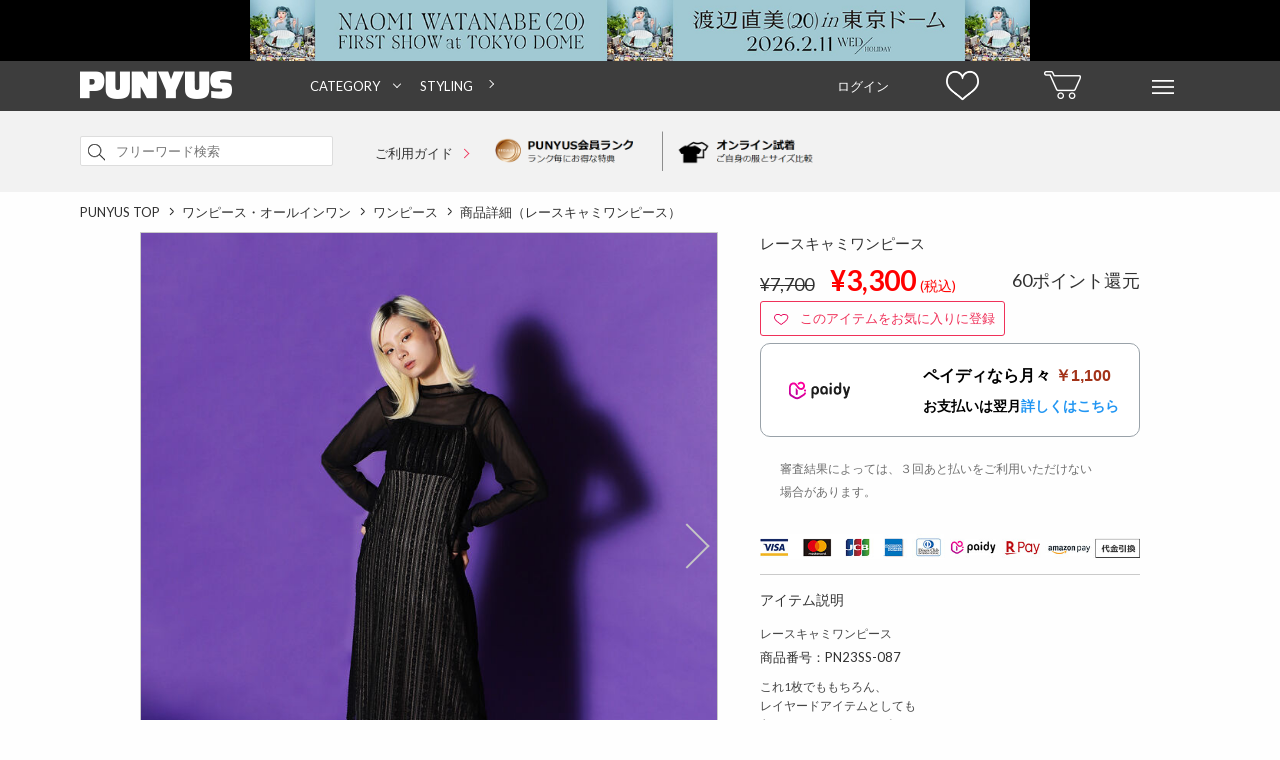

--- FILE ---
content_type: text/html; charset=Shift_JIS
request_url: https://punyus.jp/detail/PN23SS-087/
body_size: 14896
content:
<!DOCTYPE html><html lang="ja-JP" xml:lang="ja-JP"><head><meta http-equiv="Content-Type" content="text/html; charset=shift_jis" /><meta http-equiv="Content-Language" content="ja" /><meta http-equiv="Content-Style-Type" content="text/css; charset=utf-8" /><meta http-equiv="Content-Script-Type" content="text/javascript; charset=utf-8" /><title>レースキャミワンピース[商品：PN23SS-087] - PUNYUS Online Store / 公式通販 </title><meta name="keywords" content="通販,PUNYUS,ぷにゅず,渡辺直美,プニュズ,通販,服,ファッション,大きいサイズ" /><meta name="description" content="レースキャミワンピース[商品：PN23SS-087]の購入ページです。渡辺直美がプロデュースした様々なスタイルと豊富なサイズの商品をお楽しみください。"><meta name="facebook-domain-verification" content="ux6962nxfah5nffvwt0qwchabaj6n5" /><!-- Google Tag Manager --><script>
		(function(w,d,s,l,i){w[l]=w[l]||[];w[l].push({'gtm.start':
		new Date().getTime(),event:'gtm.js'});var f=d.getElementsByTagName(s)[0],
		j=d.createElement(s),dl=l!='dataLayer'?'&l='+l:'';j.async=true;j.src=
		'//www.googletagmanager.com/gtm.js?id='+i+dl;f.parentNode.insertBefore(j,f);
		})(window,document,'script','dataLayer','GTM-5F8X2SM');
		</script><!-- End Google Tag Manager --><meta property="og:locale" content="ja_JP" /><meta property="og:site_name" content="PUNYUS" /><meta property="og:type" content="article" /><meta property="og:title" content="レースキャミワンピース[商品：PN23SS-087] - PUNYUS Online Store / 公式通販 " /><meta property="og:url" content="https://punyus.jp/detail/PN23SS-087/" /><meta property="og:description" content="レースキャミワンピース[商品：PN23SS-087]の購入ページです。渡辺直美がプロデュースした様々なスタイルと豊富なサイズの商品をお楽しみください。"><meta property="og:image" content="http://img.punyus.jp/res/up/punyus/shp/punyus/PN23SS/51-100/087/e839b0290ee9a93841e3d5b7d56448bfea9491c4.jpg" /><link rel="shortcut icon" href="https://punyus.jp/res/site/punyus/img/punyu_favicon.ico" /><link rel=”icon” type=”image/vnd.microsoft.icon” href="https://punyus.jp/res/site/punyus/img/punyu_favicon.ico"><link rel="apple-touch-icon" href="https://punyus.jp/res/site/punyus/img/punyu_favicon_sp.png" /><link rel="apple-touch-icon-precomposed" href="https://punyus.jp/res/site/punyus/img/punyu_favicon_sp.png" /><link rel="preload" href="https://fonts.googleapis.com/css?family=Lato:400,700,900" as="style" onload="this.onload=null;this.rel='stylesheet'"><noscript><link href="https://fonts.googleapis.com/css?family=Lato:400,700,900" rel="stylesheet" type="text/css"></noscript><link rel="preload" href="https://fonts.googleapis.com/css?family=Roboto:100,300,400,500,700,100italic,300italic,400italic,500italic,700italic" as="style" onload="this.onload=null;this.rel='stylesheet'"><noscript><link href="https://fonts.googleapis.com/css?family=Roboto:100,300,400,500,700,100italic,300italic,400italic,500italic,700italic" rel="stylesheet" type="text/css"></noscript><link rel="preload" href="https://maxcdn.bootstrapcdn.com/font-awesome/4.3.0/css/font-awesome.min.css" as="style" onload="this.onload=null;this.rel='stylesheet'"><noscript><link href="https://maxcdn.bootstrapcdn.com/font-awesome/4.3.0/css/font-awesome.min.css" rel="stylesheet" type="text/css"></noscript><meta http-equiv="Content-Style-Type" content="text/css; charset=utf-8" /><link rel="stylesheet" href="https://cdn.img.punyus.jp/res/site/common/css/pc/reset.css.gz?v133" media="screen" /><link rel="stylesheet" href="https://cdn.img.punyus.jp/res/site/common/css/pc/common.css.gz?v133" media="screen" /><link rel="stylesheet" href="https://cdn.img.punyus.jp/res/site/common/css/pc/common_parts.css.gz?v133" media="screen" /><link rel="stylesheet" href="https://cdn.img.punyus.jp/res/site/common/css/pc/page/shop.css.gz?v133" /><link rel="stylesheet" href="https://cdn.img.punyus.jp/res/site/common/css/favo.css.gz?v133" media="screen" /><script type="text/javascript" src="//translate.google.com/translate_a/element.js?cb=googleTranslateElementInit"></script><script src="//jmp.c-rings.net/cr_effectLog-v21i.min.js" type="text/javascript"></script><!--[if lt IE 9]><script src="https://cdn.img.punyus.jp/res/site/common/js/pc/html5.js.gz" type="text/javascript"></script><![endif]-->
		<script type="text/javascript" src="//static.criteo.net/js/ld/ld.js" async="true"></script>
		<script type="text/javascript">
				window.criteo_q = window.criteo_q || [];
				window.criteo_q.push(
					{ event: "setAccount", account: 19661 },
					
					{ event: "setSiteType", type: "d" },
					{ event: "viewItem", item: "2948" }
				);
		</script>
		<script type="text/javascript">
			var deteql		= {};
			deteql.place		= "detail";
			deteql.iid		= "2948";
			deteql.uid		= "";
		setTimeout(function () {
		    var script = document.createElement('script');
		    script.type = 'text/javascript';
		    script.charset = 'UTF-8';
		    script.async = true;
		    script.src = (location.protocol == 'https:' ? 'https:' : 'http:') + '//dtm00.deteql.net/storepunyusjppc/scripts/x.js?noCache=' + Math.floor(((new Date()).getTime()+1.8e+7)/8.64e+7);
		    var s = document.getElementsByTagName('script')[0];
		    s.parentNode.insertBefore(script, s);
		}, 0);
		setTimeout(function () {
		    var script = document.createElement('script');
		    script.type = 'text/javascript';
		    script.charset = 'UTF-8';
		    script.async = true;
		    script.src = (location.protocol == 'https:' ? 'https:' : 'http:') + '//dex00.deqwas.net/storepunyusjppc/scripts/x.js?noCache=' + Math.floor(((new Date()).getTime()+1.8e+7)/8.64e+7);
		    var s = document.getElementsByTagName('script')[0];
		    s.parentNode.insertBefore(script, s);
		}, 0);
		</script>
        <script>
        dataLayer.push({ ecommerce: null });  // Clear the previous ecommerce object.
        dataLayer.push({
        event: "view_item",
        ecommerce: {
            value: '3300',
            currency: "JPY",
            items: [
                    {
                        item_id: '2948',
                        item_name: 'レースキャミワンピース',
                        item_category: 'ワンピース',
                        item_brand: 'PUNYUS',
                        price: '3300'
                    }
            ]
        }
        });
        </script>
            <script>
            /* GA4 add_to_cart event */
            window.onload = function() {

                let addCartBtnList = document.querySelectorAll("a._cart_push");
                let handler = function () {
                    dataLayer.push({ ecommerce: null });  // Clear the previous ecommerce object.
                    dataLayer.push({
                    event: "add_to_cart",
                    ecommerce: {
                        items: [{
                        item_name: this.dataset.productName,
                        item_id: this.dataset.productId,
                        price: this.dataset.productPrice,
                        item_brand: 'PUNYUS',
                        item_category: 'ワンピース',
                        item_variant: this.dataset.productSkuName,
                        quantity: this.dataset.productQuantity
                        }]
                    }
                    });
                };
                addCartBtnList.forEach(function (cartBtn) {
                    cartBtn.addEventListener('click', handler);
                });
            }
			</script>
		<!-- LINE Tag Base Code --><!-- Do Not Modify -->
			<script>
				(function(g,d,o){
					g._ltq=g._ltq||[];g._lt=g._lt||function(){g._ltq.push(arguments)};
					var h=location.protocol==='https:'?'https://d.line-scdn.net':'http://d.line-cdn.net';
					var s=d.createElement('script');s.async=1;
					s.src=o||h+'/n/line_tag/public/release/v1/lt.js';
					var t=d.getElementsByTagName('script')[0];t.parentNode.insertBefore(s,t);
				})(window, document);
				_lt('init', {
					customerType: 'account',
					tagId: 'b3f1e67d-ca39-4eed-8917-f4bc8bf4ba0f'
				});
				_lt('send', 'pv', ['b3f1e67d-ca39-4eed-8917-f4bc8bf4ba0f']);
			</script>
			<noscript>
				<img height="1" width="1" style="display:none"
									src="https://tr.line.me/tag.gif?c_t=lap&t_id=b3f1e67d-ca39-4eed-8917-f4bc8bf4ba0f&e=pv&noscript=1" />
			</noscript>
			<!-- End LINE Tag Base Code --><!-- Facebook Pixel Code --><script>
				!function(f,b,e,v,n,t,s)
				{if(f.fbq)return;n=f.fbq=function(){n.callMethod?
				n.callMethod.apply(n,arguments):n.queue.push(arguments)};
				if(!f._fbq)f._fbq=n;n.push=n;n.loaded=!0;n.version='2.0';
				n.queue=[];t=b.createElement(e);t.async=!0;
				t.src=v;s=b.getElementsByTagName(e)[0];
				s.parentNode.insertBefore(t,s)}(window,document,'script',
				'https://connect.facebook.net/en_US/fbevents.js');
				fbq('init', '653526046399593');
				fbq('track', 'PageView');
				</script><noscript><img height="1" width="1" src="https://www.facebook.com/tr?id=653526046399593&ev=PageView&noscript=1"/></noscript><!-- End Facebook Pixel Code --><script src="https://csm.cxpublic.com/Wego.js"></script></head><body id="top"><!-- Google Tag Manager (noscript) --><noscript><iframe src="https://www.googletagmanager.com/ns.html?id=GTM-5F8X2SM"height="0" width="0" style="display:none;visibility:hidden"></iframe></noscript><!-- End Google Tag Manager (noscript) --><div id="wrapper"><div class="top_adds tac"><a href="https://naomiwatanabe-fc.com/news/detail/192" class="dib js_ga_trackevent" data-ga-name="header_count_pc" data-ga-action="header_click_pc"><img src="https://cdn.thumb.punyus.jp/res/up/punyus/shp/__original__/punyus/headerbanner/2025/punyus_pc_1124_88_resize.jpg" class="image" width="780" alt="渡辺直美がプロデュースするファッションブランドPUNYUS通販" /></a></div><header class="headerFlat_mid _scrollFix"><div class="minWidth headerFlat_midFix"><div class="container headderFlex"><div class="headerFlat_logoArea"><a href="https://punyus.jp/" class="headerFlat_logo"><span class="dn">PUNYUS</span></a></div><div class="nav_wrap"><nav class="header-nav"><ul class="header-list"><li class="header-item"><a href="#" class="ac">CATEGORY</a><div class="megaMenu"><ul class="megaMenu-list"><li class="megaMenu-item"><a href="/svc/product/Search/?excludeAggregate=1" class="">すべてのアイテムから探す</a></li><li class="megaMenu-item"><a href="/svc/product/Search/?genre_id1=1" class="">トップス</a><ul class="childMenu-list"><li class="childMenu-item"><a href="/svc/product/Search/?genre_id=16"class="">Ｔシャツ</a></li><li class="childMenu-item"><a href="/svc/product/Search/?genre_id=18"class="">シャツ</a></li><li class="childMenu-item"><a href="/svc/product/Search/?genre_id=19"class="">ブラウス</a></li><li class="childMenu-item"><a href="/svc/product/Search/?genre_id=20"class="">チュニック</a></li><li class="childMenu-item"><a href="/svc/product/Search/?genre_id=21"class="">ニット・セーター</a></li><li class="childMenu-item"><a href="/svc/product/Search/?genre_id=22"class="">カーディガン</a></li><li class="childMenu-item"><a href="/svc/product/Search/?genre_id=23"class="">パーカ</a></li><li class="childMenu-item"><a href="/svc/product/Search/?genre_id=24"class="">スウェット・ジャージ</a></li><li class="childMenu-item"><a href="/svc/product/Search/?genre_id=208"class="">ベスト・ジレ</a></li><li class="childMenu-item"><a href="/svc/product/Search/?genre_id=26"class="">タンクトップ</a></li><li class="childMenu-item"><a href="/svc/product/Search/?genre_id=28"class="">キャミソール</a></li><li class="childMenu-item"><a href="/svc/product/Search/?genre_id=30"class="">その他トップス</a></li></ul></li><li class="megaMenu-item"><a href="/svc/product/Search/?genre_id1=2" class="">パンツ</a><ul class="childMenu-list"><li class="childMenu-item"><a href="/svc/product/Search/?genre_id=31"class="">パンツ全般</a></li><li class="childMenu-item"><a href="/svc/product/Search/?genre_id=32"class="">ショートパンツ</a></li><li class="childMenu-item"><a href="/svc/product/Search/?genre_id=33"class="">デニム</a></li><li class="childMenu-item"><a href="/svc/product/Search/?genre_id=35"class="">スキニーパンツ</a></li><li class="childMenu-item"><a href="/svc/product/Search/?genre_id=36"class="">レギンス</a></li><li class="childMenu-item"><a href="/svc/product/Search/?genre_id=37"class="">カーゴパンツ</a></li><li class="childMenu-item"><a href="/svc/product/Search/?genre_id=210"class="">ハーフパンツ</a></li><li class="childMenu-item"><a href="/svc/product/Search/?genre_id=41"class="">その他パンツ</a></li></ul></li><li class="megaMenu-item"><a href="/svc/product/Search/?genre_id1=3" class="">スカート</a><ul class="childMenu-list"><li class="childMenu-item"><a href="/svc/product/Search/?genre_id=42"class="">ミニスカート</a></li><li class="childMenu-item"><a href="/svc/product/Search/?genre_id=43"class="">ロングスカート</a></li><li class="childMenu-item"><a href="/svc/product/Search/?genre_id=47"class="">その他スカート</a></li></ul></li><li class="megaMenu-item"><a href="/svc/product/Search/?genre_id1=4" class="">ワンピース・オールインワン</a><ul class="childMenu-list"><li class="childMenu-item"><a href="/svc/product/Search/?genre_id=48"class="">ワンピース</a></li><li class="childMenu-item"><a href="/svc/product/Search/?genre_id=50"class="">シャツワンピース</a></li><li class="childMenu-item"><a href="/svc/product/Search/?genre_id=53"class="">キャミワンピース</a></li><li class="childMenu-item"><a href="/svc/product/Search/?genre_id=60"class="">その他ワンピース・ドレス</a></li></ul></li><li class="megaMenu-item"><a href="/svc/product/Search/?genre_id1=5" class="">アウター</a><ul class="childMenu-list"><li class="childMenu-item"><a href="/svc/product/Search/?genre_id=61"class="">ジャケット・ブルゾン</a></li><li class="childMenu-item"><a href="/svc/product/Search/?genre_id=71"class="">テーラードジャケット</a></li></ul></li><li class="megaMenu-item"><a href="/svc/product/Search/?genre_id1=7" class="">バッグ</a><ul class="childMenu-list"><li class="childMenu-item"><a href="/svc/product/Search/?genre_id=97"class="">トートバッグ</a></li><li class="childMenu-item"><a href="/svc/product/Search/?genre_id=102"class="">リュック</a></li><li class="childMenu-item"><a href="/svc/product/Search/?genre_id=104"class="">ウエストポーチ</a></li><li class="childMenu-item"><a href="/svc/product/Search/?genre_id=107"class="">ポーチ</a></li></ul></li><li class="megaMenu-item"><a href="/svc/product/Search/?genre_id1=275" class="">帽子</a><ul class="childMenu-list"><li class="childMenu-item"><a href="/svc/product/Search/?genre_id=124"class="">ニット帽</a></li><li class="childMenu-item"><a href="/svc/product/Search/?genre_id=294"class="">キャップ</a></li><li class="childMenu-item"><a href="/svc/product/Search/?genre_id=297"class="">ハンチング</a></li></ul></li><li class="megaMenu-item"><a href="/svc/product/Search/?genre_id1=9" class="">小物</a><ul class="childMenu-list"><li class="childMenu-item"><a href="/svc/product/Search/?genre_id=121"class="">スマホケース</a></li><li class="childMenu-item"><a href="/svc/product/Search/?genre_id=122"class="">ベルト</a></li><li class="childMenu-item"><a href="/svc/product/Search/?genre_id=126"class="">シュシュ</a></li><li class="childMenu-item"><a href="/svc/product/Search/?genre_id=130"class="">ストール</a></li><li class="childMenu-item"><a href="/svc/product/Search/?genre_id=256"class="">ヘアクリップ</a></li><li class="childMenu-item"><a href="/svc/product/Search/?genre_id=135"class="">その他小物</a></li></ul></li><li class="megaMenu-item"><a href="/svc/product/Search/?genre_id1=10" class="">インナー</a><ul class="childMenu-list"><li class="childMenu-item"><a href="/svc/product/Search/?genre_id=146"class="">ソックス</a></li><li class="childMenu-item"><a href="/svc/product/Search/?genre_id=150"class="">その他インナー</a></li></ul></li><li class="megaMenu-item"><a href="/svc/product/Search/?genre_id1=13" class="">キッズ</a><ul class="childMenu-list"><li class="childMenu-item"><a href="/svc/product/Search/?genre_id=169"class="">キッズトップス</a></li><li class="childMenu-item"><a href="/svc/product/Search/?genre_id=170"class="">キッズボトムス</a></li></ul></li><li class="megaMenu-item"><a href="/svc/product/Search/?genre_id1=15" class="">その他</a><ul class="childMenu-list"><li class="childMenu-item"><a href="/svc/product/Search/?genre_id=187"class="">その他</a></li></ul></li><li class="megaMenu-item"><a href="#" class="">サイズから探す</a><ul class="childMenu-list"><li class="childMenu-item"><a href="/svc/product/Search/?size=1" class="">1</a></li><li class="childMenu-item"><a href="/svc/product/Search/?size=2" class="">2</a></li><li class="childMenu-item"><a href="/svc/product/Search/?size=3" class="">3</a></li><li class="childMenu-item"><a href="/svc/product/Search/?size=4" class="">4</a></li><li class="childMenu-item"><a href="/svc/product/Search/?size=14" class="">5</a></li><li class="childMenu-item"><a href="/svc/product/Search/?size=5" class="">FREE</a></li></ul></li></ul></div></li><li class="header-item"><a href="/styling/StylingContentsList/">STYLING</a></li></ul></nav></div><nav class="header_navs "><a href="/svc/mypage/" class="header_item clearfix"><span class="login_text">ログイン</span></a><a href="/svc/watchList/Display/" class="header_item clearfix"><span class="watch_list"></span></a><a href="/svc/cart/Display/" class="header_item"><span class="sprite_common sprite-cart"></span></a><div id="hover_menu" class="header_item"><span class="sprite_common sprite-menu"></span><ul class="hover_menu_area clearfix"><li class="hover_menu_list"><p><a href="/svc/registration/InputMailAddress/">ログイン / 新規会員登録</a></p><p><a href="/svc/watchList/Display/">お気に入り</a></p><p><a href="/svc/mypage/OrderHistory/">注文履歴</a></p><p><a href="/svc/mypage/ProductViewList/">閲覧履歴</a></p><p><a href="/svc/mypage/RequestItemList/">再入荷お知らせ</a></p></li><li class="hover_menu_list"><p><a href="/svc/product/Search/?excludeAggregate=1">すべてのアイテムから探す</a></p><p><a href="/svc/product/Search/?excludeAggregate=1&type=newarrival">新着から探す</a></p><p><a href="/ranking/">ランキングから探す</a></p><p><a href="/svc/product/Search/?excludeAggregate=1&type=sale">セールから探す</a></p></li><li class="hover_menu_list"><p><a href="/news/NewsList/">ニュース</a></p><p><a href="/lp/html/detail/world_shipping/">INTERNATIONAL SHIPPING</a></p><p><a href="/guide/size/">サイズガイド</a></p><p><a href="/svc/contact/Index">お問い合わせ</a></p></li><li class="hover_menu_list shop_list"><p><a href="/shop/ShopList/">店舗一覧</a></p></li><li class="hover_menu_list"><p><a href="https://www.instagram.com/punyus/" target="_blank"><span><svg version="1.1" viewBox="0 0 100 100" width="16px" height="16px" xmlns="http://www.w3.org/2000/svg"><defs></defs><g data-name="layer1"><path d="m50 23.99c-14.25 0-25.81 11.55-25.81 25.81 0 14.25 11.55 25.81 25.81 25.81 14.25 0 25.81-11.55 25.81-25.81-0.03-14.24-11.57-25.78-25.81-25.81zm0 42.34c-9.13 0-16.53-7.4-16.53-16.53s7.4-16.53 16.53-16.53 16.53 7.4 16.53 16.53c-0.04 9.11-7.42 16.49-16.53 16.53z"/><circle cx="76.82" cy="23.39" r="5.85"/><path d="M91.94,8.27c-5.24-5.44-12.7-8.27-21.17-8.27H29.23C11.69,0,0,11.69,0,29.23v41.33C0,79.23,2.82,86.69,8.47,92.14c5.44,5.24,12.7,7.86,20.97,7.86h41.13c8.67,0,15.93-2.82,21.17-7.86,5.44-5.24,8.27-12.7,8.27-21.37V29.23c0-8.47-2.82-15.73-8.06-20.97ZM91.13,70.77c0,6.25-2.22,11.29-5.85,14.72s-8.67,5.24-14.72,5.24H29.44c-6.05,0-11.09-1.82-14.72-5.24-3.63-3.63-5.44-8.67-5.44-14.92V29.23c0-6.05,1.82-11.09,5.44-14.72,3.43-3.43,8.67-5.24,14.72-5.24h41.53c6.05,0,11.09,1.82,14.72,5.44,3.62,3.96,5.57,9.16,5.44,14.52v41.53h0Z"/></g></svg></span>&nbsp;Instagram</a></p><p><a href="https://www.tiktok.com/@punyus_press" target="_blank"><span><svg version="1.1" viewBox="0 0 100 100" width="16px" height="16px" xmlns="http://www.w3.org/2000/svg"><g data-name="layer1"><path d="M52.49,2.65h16.19s-.9,20.8,22.49,22.26v16.08s-12.48.78-22.49-6.86l.18,33.2c0,16.57-13.44,30.01-30.01,30.01s-30.01-13.44-30.01-30.01,13.44-30.01,30.01-30.01h4.21v16.44c-7.19-2.24-14.84,1.77-17.09,8.96-2.24,7.19,1.77,14.84,8.96,17.09,7.19,2.24,14.84-1.77,17.09-8.96.41-1.31.62-2.68.62-4.06l-.15-64.14Z"/></g></svg></span>&nbsp;TikTok</a></p><p><a href="https://twitter.com/PUNYUS_press" target="_blank"><span><svg version="1.1" viewBox="0 0 100 100" width="16px" height="16px" xmlns="http://www.w3.org/2000/svg"><g data-name="layer1"><path d="M2.5,0C.47,0-.71,2.3.47,3.95l36.94,51.89L.14,99.94h11.09l31.22-37.04,23.88,33.54c1.57,2.2,4.09,3.5,6.78,3.5h24.38c2.03,0,3.21-2.3,2.03-3.95l-38.91-54.66L95.45,0h-10.85l-28.99,34.31L33.67,3.5c-1.57-2.2-4.09-3.5-6.78-3.5H2.5ZM13.81,8.33h13.08l59.31,83.29h-13.08L13.81,8.33Z"/></g></svg></span>&nbsp;X</a></p><p><a href="https://line.me/R/ti/p/@pif9764o" target="_blank"><span><svg version="1.1" viewBox="0 0 100 100" width="16px" height="16px" xmlns="http://www.w3.org/2000/svg"><g data-name="layer1"><path d="M79.76,40.79c1.42,0,2.56,1.18,2.56,2.63s-1.15,2.63-2.56,2.63h-7.14v4.7h7.14c1.41,0,2.56,1.17,2.56,2.63s-1.14,2.63-2.56,2.63h-9.71c-1.41,0-2.55-1.18-2.55-2.63v-19.92c0-1.45,1.15-2.63,2.56-2.63h9.71c1.42,0,2.56,1.18,2.56,2.64,0,1.45-1.15,2.63-2.57,2.62h-7.14v4.7h7.14ZM64.08,53.38c0,1.13-.71,2.13-1.76,2.49-.26.09-.53.13-.81.13-.82.02-1.59-.37-2.07-1.04l-9.94-13.85v12.27c.03,1.45-1.09,2.65-2.51,2.67-1.41.03-2.58-1.12-2.61-2.57,0-.03,0-.07,0-.1v-19.92c0-1.13.71-2.13,1.75-2.48.25-.09.52-.14.79-.14.79.02,1.53.41,2.01,1.06l10.01,13.9v-12.34c0-1.45,1.15-2.63,2.56-2.63s2.56,1.18,2.56,2.63v19.92ZM40.73,53.38c0,1.45-1.15,2.63-2.56,2.63-1.41,0-2.56-1.18-2.56-2.63h0v-19.92c0-1.45,1.15-2.63,2.56-2.63s2.56,1.18,2.56,2.63v19.92ZM30.7,56h-9.71c-1.41,0-2.55-1.18-2.56-2.63v-19.92c0-1.45,1.15-2.63,2.56-2.63s2.56,1.18,2.56,2.63v17.29h7.14c1.41,0,2.56,1.18,2.56,2.63,0,1.45-1.15,2.63-2.56,2.63M98.62,42.67c0-22.42-21.9-40.67-48.81-40.67S1,20.25,1,42.67c0,20.08,17.37,36.91,40.82,40.11,1.59.34,3.75,1.08,4.3,2.46.38,1.47.43,3.01.15,4.51l-.67,4.26c-.18,1.26-.98,4.95,4.27,2.69,5.24-2.26,28.13-17.03,38.38-29.12,7.01-7.89,10.36-15.96,10.36-24.91"/></g></svg></span>&nbsp;LINE</a></p></li></ul></div></nav></div></div></header><div class="header_search"><div class="container clearfix pr"><form method="GET" action="/svc/product/Search/" id="header_nav_search" class="header_search_form"><input type="hidden" name="fromform" value="1" /><div class="searchInput"><input type="search" name="keyword" value="" autocapitalize="off" placeholder="フリーワード検索" maxlength="200" class="searchInput_input " /><a href="#header_nav_search"  data-form="search_all" class="_submit searchInput_btn"><span class="sprite_common sprite-search icon"></span></a><input type="submit" value="検索" class="_submitHide search_all" /></div></form><div class="header_use_link"><a href="/guide/index"  class="header_search_text">ご利用ガイド <span class="arrow_pink head_arrow"></span></a></div><div class="header_img_link"><a href="/guide/guide3#page3" class="member_rank_link"><img src="https://cdn.img.punyus.jp/res/site/common/img/pc/top/top_merit_01.png" width="180px" alt="PUNYUS 1" /></a><a href="/guide/vs" class="online_fitting_link"><img src="https://cdn.img.punyus.jp/res/site/common/img/pc/top/top_merit_02.png" width="180px" alt="PUNYUS 2" /></a></div><div class="tar"></div></div></div><div class="middle_area"  id="shop_product"><div class="cart_container"><div class="cart_number">現在この商品を19人のユーザー様がカートに入れています</div></div><div class="container"><nav class="breadCrumbs"><ul class="breadCrumbs_list clearfix" itemscope itemtype="http://schema.org/BreadcrumbList"><li class="breadCrumbs_item" itemprop="itemListElement" itemscope itemtype="http://schema.org/ListItem"><span class="spriteCommon spriteCommon_arrowCrumbs icon"></span><a href="https://punyus.jp/" class="breadCrumbs_link" itemprop="item"><span itemprop="name">PUNYUS TOP</span></a><meta itemprop="position" content="1" /></li><li class="breadCrumbs_item" itemprop="itemListElement" itemscope itemtype="http://schema.org/ListItem"><span class="spriteCommon spriteCommon_arrowCrumbs icon"></span><a href="/svc/product/Search/?genre_id1=4" class="breadCrumbs_link" itemprop="item"><span itemprop="name">ワンピース・オールインワン</span></a><meta itemprop="position" content="3" /></li><li class="breadCrumbs_item" itemprop="itemListElement" itemscope itemtype="http://schema.org/ListItem"><span class="spriteCommon spriteCommon_arrowCrumbs icon"></span><a href="/svc/product/Search/?genre_id=48&amp;genre_id1=4" class="breadCrumbs_link" itemprop="item"><span itemprop="name">ワンピース</span></a><meta itemprop="position" content="4" /></li><li class="breadCrumbs_item" itemprop="itemListElement" itemscope itemtype="http://schema.org/ListItem"><span class="spriteCommon spriteCommon_arrowCrumbs icon"></span><a href="https://punyus.jp/punyus/PN23SS-087/" class="breadCrumbs_link" itemprop="item"><span itemprop="name">商品詳細（レースキャミワンピース）</span></a><meta itemprop="position" content="5" /></li></ul></nav></div><div itemscope itemtype="http://schema.org/Product" class="product_top_area mb40"><span itemprop="url" class="dn">https://punyus.jp/detail/PN23SS-087/</span><article class="product_area" id="article"><div class="product_area_left"><figure class="product_figure"><div class="flexslider" id="flexslider-thumb"><ol class="slides"><li data-thumb="https://cdn.thumb.punyus.jp/res/up/punyus/shp/__basethum900__/punyus/PN23SS/51-100/087/e839b0290ee9a93841e3d5b7d56448bfea9491c4.jpg"><img alt="レースキャミワンピース" width="578" src="https://cdn.thumb.punyus.jp/res/up/punyus/shp/__basethum900__/punyus/PN23SS/51-100/087/e839b0290ee9a93841e3d5b7d56448bfea9491c4.jpg" /><input type="hidden" value="168" id="main_image_model_height"><input type="hidden" value="1" id="main_image_product_size"><div class="model_info _model_info_box"></div></li><li data-thumb="https://cdn.thumb.punyus.jp/res/up/punyus/shp/__basethum900__/punyus/PN23SS/51-100/087/8928a47f42373b9c94af4401cef0b2fd06563f87.jpg"><img alt="レースキャミワンピース" width="578" src="https://cdn.thumb.punyus.jp/res/up/punyus/shp/__basethum900__/punyus/PN23SS/51-100/087/8928a47f42373b9c94af4401cef0b2fd06563f87.jpg" /><input type="hidden" value="168" id="main_image_model_height"><input type="hidden" value="1" id="main_image_product_size"><div class="model_info _model_info_box"></div></li><li data-thumb="https://cdn.thumb.punyus.jp/res/up/punyus/shp/__basethum900__/punyus/PN23SS/51-100/087/c4ee3d719445c03785e91af63401493b4a8560e0.jpg"><img alt="レースキャミワンピース" width="578" src="https://cdn.thumb.punyus.jp/res/up/punyus/shp/__basethum900__/punyus/PN23SS/51-100/087/c4ee3d719445c03785e91af63401493b4a8560e0.jpg" /><input type="hidden" value="168" id="main_image_model_height"><input type="hidden" value="1" id="main_image_product_size"><div class="model_info _model_info_box"></div></li><li data-thumb="https://cdn.thumb.punyus.jp/res/up/punyus/shp/__basethum900__/punyus/PN23SS/51-100/087/6b981f79c1e371626e535c119f5a9ba9c0485bd4.jpg"><img alt="レースキャミワンピース" width="578" src="https://cdn.thumb.punyus.jp/res/up/punyus/shp/__basethum900__/punyus/PN23SS/51-100/087/6b981f79c1e371626e535c119f5a9ba9c0485bd4.jpg" /><input type="hidden" value="165" id="main_image_model_height"><input type="hidden" value="1" id="main_image_product_size"><div class="model_info _model_info_box"></div></li><li data-thumb="https://cdn.thumb.punyus.jp/res/up/punyus/shp/__basethum900__/punyus/PN23SS/51-100/087/d278fd33cbeb95a83da83c5ec13b9e2f8fedc03e.jpg"><img alt="レースキャミワンピース" width="578" src="https://cdn.thumb.punyus.jp/res/up/punyus/shp/__basethum900__/punyus/PN23SS/51-100/087/d278fd33cbeb95a83da83c5ec13b9e2f8fedc03e.jpg" /><input type="hidden" value="165" id="main_image_model_height"><input type="hidden" value="1" id="main_image_product_size"><div class="model_info _model_info_box"></div></li><li data-thumb="https://cdn.thumb.punyus.jp/res/up/punyus/shp/__basethum900__/punyus/PN23SS/51-100/087/181a58e00e2936a54d4df4a6e672afb2c374c9f8.jpg"><img alt="レースキャミワンピース" width="578" src="https://cdn.thumb.punyus.jp/res/up/punyus/shp/__basethum900__/punyus/PN23SS/51-100/087/181a58e00e2936a54d4df4a6e672afb2c374c9f8.jpg" /><input type="hidden" value="165" id="main_image_model_height"><input type="hidden" value="1" id="main_image_product_size"><div class="model_info _model_info_box"></div></li><li data-thumb="https://cdn.thumb.punyus.jp/res/up/punyus/shp/__basethum900__/punyus/PN23SS/51-100/087/2521d9c3a0a58c191eb52f27de6ea57831f0080c.jpg"><img alt="レースキャミワンピース" width="578" src="https://cdn.thumb.punyus.jp/res/up/punyus/shp/__basethum900__/punyus/PN23SS/51-100/087/2521d9c3a0a58c191eb52f27de6ea57831f0080c.jpg" /><input type="hidden" value="165" id="main_image_model_height"><input type="hidden" value="1" id="main_image_product_size"><div class="model_info _model_info_box"></div></li><li data-thumb="https://cdn.thumb.punyus.jp/res/up/punyus/shp/__basethum900__/punyus/PN23SS/51-100/087/0f6b725acc4134a86e9a386292b8ce532b61201d.jpg"><img alt="レースキャミワンピース" width="578" src="https://cdn.thumb.punyus.jp/res/up/punyus/shp/__basethum900__/punyus/PN23SS/51-100/087/0f6b725acc4134a86e9a386292b8ce532b61201d.jpg" /><input type="hidden" value="165" id="main_image_model_height"><input type="hidden" value="1" id="main_image_product_size"><div class="model_info _model_info_box"></div></li><li data-thumb="https://cdn.thumb.punyus.jp/res/up/punyus/shp/__basethum900__/punyus/PN23SS/51-100/087/28.jpg"><img alt="レースキャミワンピース" width="578" src="https://cdn.thumb.punyus.jp/res/up/punyus/shp/__basethum900__/punyus/PN23SS/51-100/087/28.jpg" /><input type="hidden" value="" id="main_image_model_height"><input type="hidden" value="" id="main_image_product_size"><div class="model_info _model_info_box"></div></li><li data-thumb="https://cdn.thumb.punyus.jp/res/up/punyus/shp/__basethum900__/punyus/PN23SS/51-100/087/29.jpg"><img alt="レースキャミワンピース" width="578" src="https://cdn.thumb.punyus.jp/res/up/punyus/shp/__basethum900__/punyus/PN23SS/51-100/087/29.jpg" /><input type="hidden" value="" id="main_image_model_height"><input type="hidden" value="" id="main_image_product_size"><div class="model_info _model_info_box"></div></li><li data-thumb="https://cdn.thumb.punyus.jp/res/up/punyus/shp/__basethum900__/punyus/PN23SS/51-100/087/31.jpg"><img alt="レースキャミワンピース" width="578" src="https://cdn.thumb.punyus.jp/res/up/punyus/shp/__basethum900__/punyus/PN23SS/51-100/087/31.jpg" /><input type="hidden" value="" id="main_image_model_height"><input type="hidden" value="" id="main_image_product_size"><div class="model_info _model_info_box"></div></li><li data-thumb="https://cdn.thumb.punyus.jp/res/up/punyus/shp/__basethum900__/punyus/PN23SS/51-100/087/42.jpg"><img alt="レースキャミワンピース" width="578" src="https://cdn.thumb.punyus.jp/res/up/punyus/shp/__basethum900__/punyus/PN23SS/51-100/087/42.jpg" /><input type="hidden" value="" id="main_image_model_height"><input type="hidden" value="" id="main_image_product_size"><div class="model_info _model_info_box"></div></li><li data-thumb="https://cdn.thumb.punyus.jp/res/up/punyus/shp/__basethum900__/punyus/PN23SS/51-100/087/41.jpg"><img alt="レースキャミワンピース" width="578" src="https://cdn.thumb.punyus.jp/res/up/punyus/shp/__basethum900__/punyus/PN23SS/51-100/087/41.jpg" /><input type="hidden" value="" id="main_image_model_height"><input type="hidden" value="" id="main_image_product_size"><div class="model_info _model_info_box"></div><input type="hidden" value=" ブラック" class="color_image_alt"></li></ol></div></figure></div><div class="product_area_right"><h2 itemprop="brand" itemscope itemtype="http://schema.org/Brand" class="product_title"><span class="dn">レースキャミワンピース</span><a href="/svc/product/Search/?genre_id=48&genre_id1=4" class="hodeco">レースキャミワンピース</a><meta itemprop="name" content="PUNYUS" /><meta itemprop="logo" content="https://img.punyus.jp/res/site/common/img/smp/logo/logo.png" /></h2><section class="mb10 product_price  mt15"><div class="clearfix" style="margin-bottom: 3px"><div itemprop="offers" itemscope itemtype="http://schema.org/Offer" class="price_point"><span><s>&yen;7,700</s></span><span class="arrow">&nbsp;</span><span class="price force_color">&yen;3,300</span><span class="tax force_color">(税込)</span><span class="dn" itemprop="price">3300</span><meta itemprop="priceCurrency" content="JPY" /><span class="point fr">60ポイント還元</span></div></div><!----><div class="item like"><a href="/svc/watchList/Add/?product_id=2948&return_url=punyus/PN23SS-087" class="button_addLike fav_item">このアイテムをお気に入りに登録</a></div><div class="addWatchList"></div><span class="_paidy-promotional-messaging" data-amount="3,300"></span><div class="payment_method_list"></div></section><section class=" itemInfo detail pb10"><h2 class="detail_title">アイテム説明</h2><h1 itemprop="name"  class="subject">レースキャミワンピース</h1><p class="mt5 mb10">商品番号：PN23SS-087</p><div itemprop="description" class="subject">これ1枚でももちろん、<br>
レイヤードアイテムとしても<br>
欠かせないキャミワンピ。<br>
透け感のあるシアー素材はインナー次第で<br>
ロングシーズン着用可能な優秀アイテム◎<br>
<br>
【仕様】<br>
肩紐調節可能。<br>
裏地有。<br>
<br>
【商品画像について】<br>
・画像はサンプルです。お使いのモニター環境により<br>
実際の商品とお色味が異なったり、仕様やサイズが<br>
若干異なる場合がございます。予めご了承ください。<br>
<br>
【取り扱い注意事項】<br>
・濃色のアイテムは移染の恐れがあるため別洗いにし、<br>
アテンションタグ、洗濯表示を必ずご確認の上ご使用下さい。<br>
<br>
【原産国】韓国<br>
<br></div><p class="mt10 fs12 mt10">素材：ナイロン92％ポリウレタン8％									</p><div class="return_exchange_wrap"><p class="return_exchange_text"><a href="/guide/guide6">返品・交換については<span class="link_text">こちら</span></a></p></div></section><div class="product_amazonInfo pointGiving point_giving_color mb10 clearfix"><span class="name">Amazonログインで<a href="/svc/login/MemberLogin" target="_blank"><span class="fcP">会員登録</span></a>！欲しい商品を今すぐGET！</span></div><section class="sku_area clearfix mt20"><form action="/svc/cart/Add/" method="POST" id="addCart"><input type="hidden" name="product_id" value="2948" /><input type="hidden" name="user_id" value="" /><input type="hidden" name="set_flg" value="0" /><input type="hidden" name="quantity" value="1" /><input type="hidden" name="nickname" value="" id="nickname"><div class="clearfix" id="skuAcc"><div class="sku_colorList sku_wide clearfix"><h3 class="sku_title"><div><img src="https://cdn.thumb.punyus.jp/res/up/punyus/shp/__basethum60__/punyus/PN23SS/51-100/087/41.jpg" width="60" height="72" class="image" alt="PUNYUS 0" /></div> ブラック</h3><ul class="axis_sku "><li class="axis_item clearfix under"><div class="cell name">1&nbsp;/&nbsp;在庫あり</div><div class="cell button"><div class="inner"><a href="#add_cart" class="decideButton _cart_push _submit js_ga_trackevent"data-product-id="2948"data-product-item-id="28640"data-product-quantity="1"data-product-name="レースキャミワンピース"data-image-url="https://cdn.thumb.punyus.jp/res/up/punyus/shp/__basethum60__/punyus/PN23SS/51-100/087/41.jpg"data-product-price="&yen;3,300"data-product-sku-name=" ブラック"data-product-sku-size="1" data-nickname=""data-ga-name="pc-cart"data-ga-action="click">カートに入れる</a></div></div></li><li class="axis_item clearfix under nonstock"><div class="cell name">2&nbsp;/&nbsp;SOLD OUT</div><div class="cell button"><div class="inner"><a href="/svc/product/RequestItemDetermine/?brand_id=173&amp;product_id=2948&amp;request=28641" class="decideButton _reqSku"  >再入荷メール</a></div></div></li><li class="axis_item clearfix under nonstock"><div class="cell name">3&nbsp;/&nbsp;SOLD OUT</div><div class="cell button"><div class="inner"><a href="/svc/product/RequestItemDetermine/?brand_id=173&amp;product_id=2948&amp;request=28642" class="decideButton _reqSku"  >再入荷メール</a></div></div></li><li class="axis_item clearfix under nonstock"><div class="cell name">4&nbsp;/&nbsp;SOLD OUT</div><div class="cell button"><div class="inner"><a href="/svc/product/RequestItemDetermine/?brand_id=173&amp;product_id=2948&amp;request=28643" class="decideButton _reqSku"  >再入荷メール</a></div></div></li></ul></div></div></form></section><section><h2 class="detail_title clearfix">サイズ詳細<span class="fr fs13">カテゴリ：<span class="fcP">ワンピース・オールインワン</span></span></h2><table class="size_table" border="0"><thead><tr class="thead_color"><th>サイズ</th><th >着丈</th><th >身幅</th><th >ショルダー最大</th><th >ウエスト</th><th >裾幅</th></tr></thead><tbody><tr><th class="thead_color">1</th><td>100/120cm</td><td>38cm</td><td>45cm</td><td>74cm</td><td>60cm</td></tr><tr><th class="thead_color">2</th><td>102/122cm</td><td>45cm</td><td>49cm</td><td>90cm</td><td>68cm</td></tr><tr><th class="thead_color">3</th><td>104/124cm</td><td>52cm</td><td>53cm</td><td>106cm</td><td>76cm</td></tr><tr><th class="thead_color">4</th><td>106/126cm</td><td>59cm</td><td>57cm</td><td>122cm</td><td>84cm</td></tr></tbody></table><div class="vs_wrapper"><div id="vs-cart-button" class="vs-button-wrapper"><a href="#vs_window" class="vs-button vs_layout _vsClick"><div class="vs_btn_inner _vsGuide"><span class="vs_icon"></span><span class="vs_text">サイズをチェック</span></div></a><div class="vs_detail _vsGuide"><a href="/guide/vs/" target="_blank">Virtusize詳細はこちら</a></div></div></div></section></div></article></div><div class="clearfix product_btm_area mb15" id="relatedProductNav"><h2 class="title_common_index"><span class="sub">ゲスト&nbsp;様へおすすめ</span></h2><section class="item_area pr item_detail_recommend_wrap"><div class="recommend_box"><div id='deqwas_script_detail_pc'></div><script id='deqwas_script_detail' src ='//dtm00.deteql.net/storepunyusjppc/scripts/detail.js?container=deqwas_script_detail_pc&q=2948'></script></div></section><section class="mt30"><h3 class="titleCommon mb15">人気のワンピース・オールインワンランキング</h3><div class="slideListProduct"><div class="pager">（<span class="pageNo _pageNo">0</span>&frasl;<span class="pageSize _pageSize">0</span>）</div><div class="wrap _frameWrap"><div class="slideFrame _frame"><ul class="listProduct clearfix _list"><li class="listProduct_item" ><a href="https://punyus.jp/detail/PN25AW-017/" class="listProduct_link"><img src="[data-uri]" width="174" height="208.8" alt="PUNYUS（プニュス） | 長袖パフスリーブワンピース" data-src="https://cdn.thumb.punyus.jp/res/up/punyus/shp/__basethum240__/punyus/thumb_gif/PN25AW-017-20260107142758.gif" class="listProduct_image _lazyLoadImage" /></a><div style="width:174px;" class="listProduct_text"><div class="listProduct_textInner"><p class="label_cover"><span class="item_label new">NEW</span></p><div class="genre rdstr">長袖パフスリーブワンピース</div><div class="price_awrap rdstr"><span class="fwb"> &yen;8,800</span>&nbsp;<span class="fs10 fwb fcG">(税込)</span><div class = "reviewText"><span class="reviewStar-size3 star5 "></span><a href="https://punyus.jp/detail/PN25AW-017/#review"><span class ="fcG">&nbsp;&nbsp;1	</span></a></div></div></div></div></li><li class="listProduct_item" ><a href="https://punyus.jp/detail/PN25AW-016/" class="listProduct_link"><img src="[data-uri]" width="174" height="208.8" alt="PUNYUS（プニュス） | プリーツヘムシャツワンピース" data-src="https://cdn.thumb.punyus.jp/res/up/punyus/shp/__basethum240__/punyus/thumb_gif/PN25AW-016-20260107125543.gif" class="listProduct_image _lazyLoadImage" /></a><div style="width:174px;" class="listProduct_text"><div class="listProduct_textInner"><p class="label_cover"><span class="item_label new">NEW</span></p><div class="genre rdstr">プリーツヘムシャツワンピース</div><div class="price_awrap rdstr"><span class="fwb"> &yen;8,800</span>&nbsp;<span class="fs10 fwb fcG">(税込)</span><div class = "reviewText"></div></div></div></div></li><li class="listProduct_item" ><a href="https://punyus.jp/detail/PN23AW-063/" class="listProduct_link"><img src="[data-uri]" width="174" height="208.8" alt="PUNYUS（プニュス） | ジャージワンピース" data-src="https://cdn.thumb.punyus.jp/res/up/punyus/shp/__basethum240__/punyus/thumb_gif/PN23AW-063-20250728113512.gif" class="listProduct_image _lazyLoadImage" /></a><div style="width:174px;" class="listProduct_text"><div class="listProduct_textInner"><p class="label_cover"><span class="item_label renew">再入荷</span></p><div class="genre rdstr">ジャージワンピース</div><div class="price_awrap rdstr"><span class="fwb"> &yen;8,800</span>&nbsp;<span class="fs10 fwb fcG">(税込)</span><div class = "reviewText"><span class="reviewStar-size3 star5 "></span><a href="https://punyus.jp/detail/PN23AW-063/#review"><span class ="fcG">&nbsp;&nbsp;20	</span></a></div></div></div></div></li><li class="listProduct_item" ><a href="https://punyus.jp/detail/PN25AWR-024/" class="listProduct_link"><img src="[data-uri]" width="174" height="208.8" alt="PUNYUS（プニュス） | フリルジャージワンピース" data-src="https://cdn.thumb.punyus.jp/res/up/punyus/shp/__basethum240__/punyus/thumb_gif/PN25AWR-024-20251121104740.gif" class="listProduct_image _lazyLoadImage" /></a><div style="width:174px;" class="listProduct_text"><div class="listProduct_textInner"><p class="label_cover"><span class="item_label renew">再入荷</span></p><div class="genre rdstr">フリルジャージワンピース</div><div class="price_awrap rdstr"><span class="fwb"> &yen;9,900</span>&nbsp;<span class="fs10 fwb fcG">(税込)</span><div class = "reviewText"><span class="reviewStar-size3 star5 "></span><a href="https://punyus.jp/detail/PN25AWR-024/#review"><span class ="fcG">&nbsp;&nbsp;4	</span></a></div></div></div></div></li><li class="listProduct_item" ><a href="https://punyus.jp/detail/PNPS25AW-012/" class="listProduct_link"><img src="[data-uri]" width="174" height="208.8" alt="PUNYUS（プニュス） | Playstationナイロンワンピース" data-src="https://cdn.thumb.punyus.jp/res/up/punyus/shp/__basethum240__/punyus/thumb_gif/PNPS25AW-012-20250918014846.gif" class="listProduct_image _lazyLoadImage" /></a><div style="width:174px;" class="listProduct_text"><div class="listProduct_textInner"><p class="label_cover"><span class="item_label renew">再入荷</span></p><div class="genre rdstr">Playstationナイロンワンピース</div><div class="price_awrap rdstr"><span class="fwb"> &yen;9,900</span>&nbsp;<span class="fs10 fwb fcG">(税込)</span><div class = "reviewText"><span class="reviewStar-size3 star5 "></span><a href="https://punyus.jp/detail/PNPS25AW-012/#review"><span class ="fcG">&nbsp;&nbsp;6	</span></a></div></div></div></div></li><li class="listProduct_item dualprice" ><a href="https://punyus.jp/detail/PN25SS-070/" class="listProduct_link"><img src="[data-uri]" width="174" height="208.8" alt="PUNYUS（プニュス） | リボンポケットフクレワンピース" data-src="https://cdn.thumb.punyus.jp/res/up/punyus/shp/__basethum240__/punyus/thumb_gif/PN25SS-070-20250730125103.gif" class="listProduct_image _lazyLoadImage" /></a><div style="width:174px;" class="listProduct_text"><div class="listProduct_textInner"><p class="label_cover"><span class="item_label sale">SALE</span></p><div class="genre rdstr">リボンポケットフクレワンピース</div><div class="price_awrap rdstr"><span class="rate_first"><s>&yen;11,000</s>&nbsp;&nbsp;</span><span class="rate_end force_color clearfix">&nbsp;&yen;5,500&nbsp;<span class="fs10 fcG">(税込)</span></span><div class = "reviewText"></div></div></div></div></li><li class="listProduct_item dualprice" ><a href="https://punyus.jp/detail/PN25SS-029/" class="listProduct_link"><img src="[data-uri]" width="174" height="208.8" alt="PUNYUS（プニュス） | パフスリーブティアードチェックワンピース" data-src="https://cdn.thumb.punyus.jp/res/up/punyus/shp/__basethum240__/punyus/thumb_gif/PN25SS-029-20250711151746.gif" class="listProduct_image _lazyLoadImage" /></a><div style="width:174px;" class="listProduct_text"><div class="listProduct_textInner"><p class="label_cover"><span class="item_label sale">SALE</span></p><div class="genre rdstr">パフスリーブティアードチェックワンピース</div><div class="price_awrap rdstr"><span class="rate_first"><s>&yen;9,900</s>&nbsp;&nbsp;</span><span class="rate_end force_color clearfix">&nbsp;&yen;5,500&nbsp;<span class="fs10 fcG">(税込)</span></span><div class = "reviewText"><span class="reviewStar-size3 star5 "></span><a href="https://punyus.jp/detail/PN25SS-029/#review"><span class ="fcG">&nbsp;&nbsp;1	</span></a></div></div></div></div></li><li class="listProduct_item dualprice" ><a href="https://punyus.jp/detail/PN25SS-030/" class="listProduct_link"><img src="[data-uri]" width="174" height="208.8" alt="PUNYUS（プニュス） | ギンガムチェックフリルワンピース" data-src="https://cdn.thumb.punyus.jp/res/up/punyus/shp/__basethum240__/punyus/thumb_gif/PN25SS-030-20250730140422.gif" class="listProduct_image _lazyLoadImage" /></a><div style="width:174px;" class="listProduct_text"><div class="listProduct_textInner"><p class="label_cover"><span class="item_label sale">SALE</span></p><div class="genre rdstr">ギンガムチェックフリルワンピース</div><div class="price_awrap rdstr"><span class="rate_first"><s>&yen;9,350</s>&nbsp;&nbsp;</span><span class="rate_end force_color clearfix">&nbsp;&yen;5,500&nbsp;<span class="fs10 fcG">(税込)</span></span><div class = "reviewText"><span class="reviewStar-size3 star5 "></span><a href="https://punyus.jp/detail/PN25SS-030/#review"><span class ="fcG">&nbsp;&nbsp;4	</span></a></div></div></div></div></li><li class="listProduct_item dualprice" ><a href="https://punyus.jp/detail/PN25SS-049/" class="listProduct_link"><img src="[data-uri]" width="174" height="208.8" alt="PUNYUS（プニュス） | 配色切り替えジャージワンピース" data-src="https://cdn.thumb.punyus.jp/res/up/punyus/shp/__basethum240__/punyus/thumb_gif/PN25SS-049-20250617160904.gif" class="listProduct_image _lazyLoadImage" /></a><div style="width:174px;" class="listProduct_text"><div class="listProduct_textInner"><p class="label_cover"><span class="item_label sale">SALE</span></p><div class="genre rdstr">配色切り替えジャージワンピース</div><div class="price_awrap rdstr"><span class="rate_first"><s>&yen;9,900</s>&nbsp;&nbsp;</span><span class="rate_end force_color clearfix">&nbsp;&yen;4,400&nbsp;<span class="fs10 fcG">(税込)</span></span><div class = "reviewText"><span class="reviewStar-size3 star5 "></span><a href="https://punyus.jp/detail/PN25SS-049/#review"><span class ="fcG">&nbsp;&nbsp;1	</span></a></div></div></div></div></li><li class="listProduct_item" ><a href="https://punyus.jp/detail/PN24SS-074/" class="listProduct_link"><img src="[data-uri]" width="174" height="208.8" alt="PUNYUS（プニュス） | 半袖ジャージワンピース" data-src="https://cdn.thumb.punyus.jp/res/up/punyus/shp/__basethum240__/punyus/thumb_gif/PN24SS-074-20240709110848.gif" class="listProduct_image _lazyLoadImage" /></a><div style="width:174px;" class="listProduct_text"><div class="listProduct_textInner"><p class="label_cover"></p><div class="genre rdstr">半袖ジャージワンピース</div><div class="price_awrap rdstr"><span class="fwb"> &yen;7,700</span>&nbsp;<span class="fs10 fwb fcG">(税込)</span><div class = "reviewText"><span class="reviewStar-size3 star5 "></span><a href="https://punyus.jp/detail/PN24SS-074/#review"><span class ="fcG">&nbsp;&nbsp;14	</span></a></div></div></div></div></li><li class="listProduct_item" ><a href="https://punyus.jp/detail/PN25AWR-034/" class="listProduct_link"><img src="[data-uri]" width="174" height="208.8" alt="PUNYUS（プニュス） | ナイロンリメイクキャミワンピース" data-src="https://cdn.thumb.punyus.jp/res/up/punyus/shp/__basethum240__/punyus/thumb_gif/PN25AWR-034-20251223100705.gif" class="listProduct_image _lazyLoadImage" /></a><div style="width:174px;" class="listProduct_text"><div class="listProduct_textInner"><p class="label_cover"><span class="item_label new">NEW</span></p><div class="genre rdstr">ナイロンリメイクキャミワンピース</div><div class="price_awrap rdstr"><span class="fwb"> &yen;5,500</span>&nbsp;<span class="fs10 fwb fcG">(税込)</span><div class = "reviewText"></div></div></div></div></li><li class="listProduct_item" ><a href="https://punyus.jp/detail/PN25AWR-006/" class="listProduct_link"><img src="[data-uri]" width="174" height="208.8" alt="PUNYUS（プニュス） | 切り替えナイロンワンピース" data-src="https://cdn.thumb.punyus.jp/res/up/punyus/shp/__basethum240__/punyus/thumb_gif/PN25AWR-006-20251121104647.gif" class="listProduct_image _lazyLoadImage" /></a><div style="width:174px;" class="listProduct_text"><div class="listProduct_textInner"><p class="label_cover"><span class="item_label renew">再入荷</span></p><div class="genre rdstr">切り替えナイロンワンピース</div><div class="price_awrap rdstr"><span class="fwb"> &yen;8,800</span>&nbsp;<span class="fs10 fwb fcG">(税込)</span><div class = "reviewText"><span class="reviewStar-size3 star5 "></span><a href="https://punyus.jp/detail/PN25AWR-006/#review"><span class ="fcG">&nbsp;&nbsp;2	</span></a></div></div></div></div></li><li class="listProduct_item dualprice" ><a href="https://punyus.jp/detail/PN25SS-042/" class="listProduct_link"><img src="[data-uri]" width="174" height="208.8" alt="PUNYUS（プニュス） | 2WAYシアーワンピース" data-src="https://cdn.thumb.punyus.jp/res/up/punyus/shp/__basethum240__/punyus/thumb_gif/PN25SS-042-20250730125840.gif" class="listProduct_image _lazyLoadImage" /></a><div style="width:174px;" class="listProduct_text"><div class="listProduct_textInner"><p class="label_cover"><span class="item_label sale">SALE</span></p><div class="genre rdstr">2WAYシアーワンピース</div><div class="price_awrap rdstr"><span class="rate_first"><s>&yen;6,930</s>&nbsp;&nbsp;</span><span class="rate_end force_color clearfix">&nbsp;&yen;4,400&nbsp;<span class="fs10 fcG">(税込)</span></span><div class = "reviewText"><span class="reviewStar-size3 star5 "></span><a href="https://punyus.jp/detail/PN25SS-042/#review"><span class ="fcG">&nbsp;&nbsp;1	</span></a></div></div></div></div></li><li class="listProduct_item dualprice" ><a href="https://punyus.jp/detail/PN25SS-046/" class="listProduct_link"><img src="[data-uri]" width="174" height="208.8" alt="PUNYUS（プニュス） | チュールレイヤードキャミワンピース" data-src="https://cdn.thumb.punyus.jp/res/up/punyus/shp/__basethum240__/punyus/thumb_gif/PN25SS-046-20250730140705.gif" class="listProduct_image _lazyLoadImage" /></a><div style="width:174px;" class="listProduct_text"><div class="listProduct_textInner"><p class="label_cover"><span class="item_label sale">SALE</span></p><div class="genre rdstr">チュールレイヤードキャミワンピース</div><div class="price_awrap rdstr"><span class="rate_first"><s>&yen;8,800</s>&nbsp;&nbsp;</span><span class="rate_end force_color clearfix">&nbsp;&yen;5,500&nbsp;<span class="fs10 fcG">(税込)</span></span><div class = "reviewText"><span class="reviewStar-size3 star5 "></span><a href="https://punyus.jp/detail/PN25SS-046/#review"><span class ="fcG">&nbsp;&nbsp;2	</span></a></div></div></div></div></li><li class="listProduct_item" ><a href="https://punyus.jp/detail/PN25SS-008/" class="listProduct_link"><img src="[data-uri]" width="174" height="208.8" alt="PUNYUS（プニュス） | ショルダーリボンキャミワンピース" data-src="https://cdn.thumb.punyus.jp/res/up/punyus/shp/__basethum240__/punyus/thumb_gif/PN25SS-008-20260116110401.gif" class="listProduct_image _lazyLoadImage" /></a><div style="width:174px;" class="listProduct_text"><div class="listProduct_textInner"><p class="label_cover"><span class="item_label new">NEW</span></p><div class="genre rdstr">ショルダーリボンキャミワンピース</div><div class="price_awrap rdstr"><span class="fwb"> &yen;6,600</span>&nbsp;<span class="fs10 fwb fcG">(税込)</span><div class = "reviewText"><span class="reviewStar-size3 star5 "></span><a href="https://punyus.jp/detail/PN25SS-008/#review"><span class ="fcG">&nbsp;&nbsp;3	</span></a></div></div></div></div></li></ul>
</div></div><div class="slideBtnArea"><a href="#" class="slideBtn prev _prevBtn"><span class="icon spriteCommon spriteCommon_arrowWhite_l"></span></a><a href="#" class="slideBtn next _nextBtn"><span class="icon spriteCommon spriteCommon_arrowWhite_r"></span></a></div></div></section><section class="item_area mt25 bn"><h2 class="title_common_index">TOPICS<span class="sub">イチ押しトピック</span></h2><div class="site_type_area"><ul class="top_topics"><li><a href="https://punyus.jp/feature/food_all/?utm_source=topics&amp;utm_medium=food2026&amp;utm_term=food2026&amp;utm_content=food2026&amp;utm_campaign=food2026" class="js_ga_trackevent" data-ga-name="topics_count_pc" data-ga-action="topics_click_pc"><div class="topics_img"><img src="[data-uri]" data-src="https://cdn.thumb.punyus.jp/res/up/punyus/shp/__basethum240__/punyus/topics/2026/1b7f6d37394ca71aa55a7a7c69d3092b937d86ca.jpg" class="image _lazyLoadImage" width="230" height="184" alt="渡辺直美がプロデュースするファッションブランドPUNYUS通販" /></div><h3>▼PICK UP ITEM▼</h3><p>PUNYUSならではのフードアイテムをピックアップ♪</p></a></li><li><a href="https://punyus.jp/feature/kids_all_2024/?utm_source=topics&amp;utm_medium=kidsall4&amp;utm_term=kidsall4&amp;utm_content=kidsall4&amp;utm_campaign=kidsall4" class="js_ga_trackevent" data-ga-name="topics_count_pc" data-ga-action="topics_click_pc"><div class="topics_img"><img src="[data-uri]" data-src="https://cdn.thumb.punyus.jp/res/up/punyus/shp/__basethum240__/punyus/topics/2025/PC_PN_kids3_376x286.jpg" class="image _lazyLoadImage" width="230" height="184" alt="渡辺直美がプロデュースするファッションブランドPUNYUS通販" /></div><h3>▼KIDS ITEM▼</h3><p>フード柄シリーズにキッズサイズが登場♪</p></a></li><li><a href="https://punyus.jp/feature/brown_all/?utm_source=topics&amp;utm_medium=brown&amp;utm_term=brown&amp;utm_content=brown&amp;utm_campaign=brown" class="js_ga_trackevent" data-ga-name="topics_count_pc" data-ga-action="topics_click_pc"><div class="topics_img"><img src="[data-uri]" data-src="https://cdn.thumb.punyus.jp/res/up/punyus/shp/__basethum240__/punyus/topics/2026/brown_376_286.jpg" class="image _lazyLoadImage" width="230" height="184" alt="渡辺直美がプロデュースするファッションブランドPUNYUS通販" /></div><h3>▼PICK UP ITEM▼</h3><p>トレンドカラーブラウンアイテムをピックアップ★</p></a></li><li><a href="https://punyus.jp/feature/checkered_item_all/?utm_source=topics&amp;utm_medium=checkered02&amp;utm_term=checkered02&amp;utm_content=checkered02&amp;utm_campaign=checkered02" class="js_ga_trackevent" data-ga-name="topics_count_pc" data-ga-action="topics_click_pc"><div class="topics_img"><img src="[data-uri]" data-src="https://cdn.thumb.punyus.jp/res/up/punyus/shp/__basethum240__/punyus/topics/2025/PC_TOPICS_PN_40W_376x286.jpg" class="image _lazyLoadImage" width="230" height="184" alt="渡辺直美がプロデュースするファッションブランドPUNYUS通販" /></div><h3>▼CHECKERD COLLECTION▼</h3><p>新作チェック柄アイテムをピックアップ！</p></a></li><li><a href="https://punyus.jp/feature/frill_all_2025/?utm_source=topics&amp;utm_medium=frill02&amp;utm_term=frill02&amp;utm_content=frill02&amp;utm_campaign=frill02" class="js_ga_trackevent" data-ga-name="topics_count_pc" data-ga-action="topics_click_pc"><div class="topics_img"><img src="[data-uri]" data-src="https://cdn.thumb.punyus.jp/res/up/punyus/shp/__basethum240__/punyus/topics/2025/frill_376x286_topics_pc.jpg" class="image _lazyLoadImage" width="230" height="184" alt="渡辺直美がプロデュースするファッションブランドPUNYUS通販" /></div><h3>▼FRILL ITEM▼</h3><p>フリルアイテムで華やかなコーデを演出♪</p></a></li><li><a href="https://punyus.jp/feature/TOPICS_Jersey/?utm_source=topics&amp;utm_medium=Jersey3&amp;utm_term=Jersey3&amp;utm_content=Jersey3&amp;utm_campaign=Jersey3" class="js_ga_trackevent" data-ga-name="topics_count_pc" data-ga-action="topics_click_pc"><div class="topics_img"><img src="[data-uri]" data-src="https://cdn.thumb.punyus.jp/res/up/punyus/shp/__basethum240__/punyus/topics/2025/PN_jersey2_376x286.jpg" class="image _lazyLoadImage" width="230" height="184" alt="渡辺直美がプロデュースするファッションブランドPUNYUS通販" /></div><h3>▼JERSEY COLLECTION▼</h3><p>人気のジャージアイテムをピックアップ☆</p></a></li><li><a href="https://punyus.jp/feature/pspn_product_all/?utm_source=topics&amp;utm_medium=PS" class="js_ga_trackevent" data-ga-name="topics_count_pc" data-ga-action="topics_click_pc"><div class="topics_img"><img src="[data-uri]" data-src="https://cdn.thumb.punyus.jp/res/up/punyus/shp/__basethum240__/punyus/z_PlayStation/topi_376_286_4.jpg" class="image _lazyLoadImage" width="230" height="184" alt="渡辺直美がプロデュースするファッションブランドPUNYUS通販" /></div><h3>▼PlayStation Collaboration▼</h3><p>コラボ商品一覧</p></a></li><li><a href="https://punyus.jp/feature/outer_all_2024?/ utm_source=topics&amp;utm_medium=outerall02&amp;utm_term=outerall02&amp;utm_content=outerall02&amp;utm_campaign=outerall02" class="js_ga_trackevent" data-ga-name="topics_count_pc" data-ga-action="topics_click_pc"><div class="topics_img"><img src="[data-uri]" data-src="https://cdn.thumb.punyus.jp/res/up/punyus/shp/__basethum240__/punyus/topics/2025/PC_TOPICS_PN_43W_376x286.jpg" class="image _lazyLoadImage" width="230" height="184" alt="渡辺直美がプロデュースするファッションブランドPUNYUS通販" /></div><h3>▼PICK UP ITEM▼</h3><p>今季大活躍アウターをピックアップ☆</p></a></li><li><a href="https://punyus.jp/feature/preorder_all/?utm_source=topics&amp;utm_medium=preorderall&amp;utm_term=preorderall&amp;utm_content=preorderall&amp;utm_campaign=preorderall" class="js_ga_trackevent" data-ga-name="topics_count_pc" data-ga-action="topics_click_pc"><div class="topics_img"><img src="[data-uri]" data-src="https://cdn.thumb.punyus.jp/res/up/punyus/shp/__basethum240__/punyus/topics/2024/PC_TOPICS_preorder_376x286.jpg" class="image _lazyLoadImage" width="230" height="184" alt="渡辺直美がプロデュースするファッションブランドPUNYUS通販" /></div><h3>▼PRE ORDER▼</h3><p>完売アイテムのご予約受付中！！</p></a></li><li><a href="https://punyus.jp/feature/gift_2025/?utm_source=topics&amp;utm_medium=gift&amp;utm_term=gift&amp;utm_content=gift&amp;utm_campaign=gift" class="js_ga_trackevent" data-ga-name="topics_count_pc" data-ga-action="topics_click_pc"><div class="topics_img"><img src="[data-uri]" data-src="https://cdn.thumb.punyus.jp/res/up/punyus/shp/__basethum240__/punyus/topics/2025/PN_gift_376x286.jpg" class="image _lazyLoadImage" width="230" height="184" alt="渡辺直美がプロデュースするファッションブランドPUNYUS通販" /></div><h3>▼PICK UP ITEM▼</h3><p>ギフトにピッタリなアイテムをピックアップ♪</p></a></li></ul></div></section></div><div class="commonModal shopProduct_stockModal" id="stock_help"><a href="#stock_help" class="commonModal_overlay _modalClose"></a><div class="commonModal_contents _modalContents"><h4 class="titleCommon mb15">発送・在庫について</h4><table class="modal_table"><tr><th><span class="deliveryQuickIconWrap orient_color"><span class="icon spriteCommon spriteCommon_speed"></span>スピード便</span><br />明日発送予定</th><td>13時～23時59分までにご注文完了頂くと、明日中に発送が可能です。<br />ゆうパケットでの配送を希望された場合今日中の発送が出来かねます。<br />スピード便発送に関する注意事項は<a href="/svc/guide/Speedbin/" class="deco">コチラ</a>をご確認ください。</td></tr><tr><th>●日～●日後発送予定</th><td>CROOZ物流センターに在庫がなく、メーカーから商品を取り寄せる場合。メーカーから商品を取り寄せ後、発送の手続きが開始されます。</td></tr><tr><th>●/●頃発送予定</th><td>先行・予約販売商品の場合。メーカーから商品を取り寄せ後、発送の手続きが開始されます。</td></tr><tr><th>在庫なし</th><td>CROOZ物流センターとメーカーで在庫がなく、注文を受け付けられない場合。商品によっては再入荷後、メールでお知らせする場合もあります。</td></tr></table><a href="#brandInfo" class="commonModal_closeBtn _modalClose"></a></div></div><div class="dn"><input type="text" id="vs-product-id"  data-id="PN23SS-087" value="PN23SS-087"><input type="text" id="vs-product-version"  data-id="1" value="1"></div>

<script type="text/javascript">
	var virtusizeJsSrc = 'd2m7rhdanvg09z.cloudfront.net/production/punyus/desktop.source.js';
(function(d) {
 var s = d.createElement('script'); s.type = 'text/javascript'; s.charset='utf-8'; s.async = true;
s.src = ('https:' == d.location.protocol ? 'https://' : 'http://') + virtusizeJsSrc;
var s1 = d.getElementsByTagName('script')[0]; s1.parentNode.insertBefore(s, s1);
})(document);

</script>
<script src="https://cdn.paidy.com/promotional-messaging/general/paidy-opt.js?1" defer="defer" charset="UTF-8"></script></div></div><footer class="footer_container" id="footer"><div class="container"><ul class="footer_link "><li class="footer_link_list"><p class="mb10"><a href="https://www.instagram.com/punyus/" target="_blank"><span><svg version="1.1" viewBox="0 0 100 100" width="16px" height="16px" xmlns="http://www.w3.org/2000/svg"><defs></defs><g data-name="layer1"><path d="m50 23.99c-14.25 0-25.81 11.55-25.81 25.81 0 14.25 11.55 25.81 25.81 25.81 14.25 0 25.81-11.55 25.81-25.81-0.03-14.24-11.57-25.78-25.81-25.81zm0 42.34c-9.13 0-16.53-7.4-16.53-16.53s7.4-16.53 16.53-16.53 16.53 7.4 16.53 16.53c-0.04 9.11-7.42 16.49-16.53 16.53z"/><circle cx="76.82" cy="23.39" r="5.85"/><path d="M91.94,8.27c-5.24-5.44-12.7-8.27-21.17-8.27H29.23C11.69,0,0,11.69,0,29.23v41.33C0,79.23,2.82,86.69,8.47,92.14c5.44,5.24,12.7,7.86,20.97,7.86h41.13c8.67,0,15.93-2.82,21.17-7.86,5.44-5.24,8.27-12.7,8.27-21.37V29.23c0-8.47-2.82-15.73-8.06-20.97ZM91.13,70.77c0,6.25-2.22,11.29-5.85,14.72s-8.67,5.24-14.72,5.24H29.44c-6.05,0-11.09-1.82-14.72-5.24-3.63-3.63-5.44-8.67-5.44-14.92V29.23c0-6.05,1.82-11.09,5.44-14.72,3.43-3.43,8.67-5.24,14.72-5.24h41.53c6.05,0,11.09,1.82,14.72,5.44,3.62,3.96,5.57,9.16,5.44,14.52v41.53h0Z"/></g></svg></span>&nbsp;Instagram</a></p><p class="mb10"><a href="https://www.tiktok.com/@punyus_press" target="_blank"><span><svg version="1.1" viewBox="0 0 100 100" width="16px" height="16px" xmlns="http://www.w3.org/2000/svg"><g data-name="layer1"><path d="M52.49,2.65h16.19s-.9,20.8,22.49,22.26v16.08s-12.48.78-22.49-6.86l.18,33.2c0,16.57-13.44,30.01-30.01,30.01s-30.01-13.44-30.01-30.01,13.44-30.01,30.01-30.01h4.21v16.44c-7.19-2.24-14.84,1.77-17.09,8.96-2.24,7.19,1.77,14.84,8.96,17.09,7.19,2.24,14.84-1.77,17.09-8.96.41-1.31.62-2.68.62-4.06l-.15-64.14Z"/></g></svg></span>&nbsp;TikTok</a></p><p class="mb10"><a href="https://twitter.com/PUNYUS_press" target="_blank"><span><svg version="1.1" viewBox="0 0 100 100" width="16px" height="16px" xmlns="http://www.w3.org/2000/svg"><g data-name="layer1"><path d="M2.5,0C.47,0-.71,2.3.47,3.95l36.94,51.89L.14,99.94h11.09l31.22-37.04,23.88,33.54c1.57,2.2,4.09,3.5,6.78,3.5h24.38c2.03,0,3.21-2.3,2.03-3.95l-38.91-54.66L95.45,0h-10.85l-28.99,34.31L33.67,3.5c-1.57-2.2-4.09-3.5-6.78-3.5H2.5ZM13.81,8.33h13.08l59.31,83.29h-13.08L13.81,8.33Z"/></g></svg></span>&nbsp;X</a></p><p class="mb10"><a href="https://line.me/R/ti/p/@pif9764o" target="_blank"><span><svg version="1.1" viewBox="0 0 100 100" width="16px" height="16px" xmlns="http://www.w3.org/2000/svg"><g data-name="layer1"><path d="M79.76,40.79c1.42,0,2.56,1.18,2.56,2.63s-1.15,2.63-2.56,2.63h-7.14v4.7h7.14c1.41,0,2.56,1.17,2.56,2.63s-1.14,2.63-2.56,2.63h-9.71c-1.41,0-2.55-1.18-2.55-2.63v-19.92c0-1.45,1.15-2.63,2.56-2.63h9.71c1.42,0,2.56,1.18,2.56,2.64,0,1.45-1.15,2.63-2.57,2.62h-7.14v4.7h7.14ZM64.08,53.38c0,1.13-.71,2.13-1.76,2.49-.26.09-.53.13-.81.13-.82.02-1.59-.37-2.07-1.04l-9.94-13.85v12.27c.03,1.45-1.09,2.65-2.51,2.67-1.41.03-2.58-1.12-2.61-2.57,0-.03,0-.07,0-.1v-19.92c0-1.13.71-2.13,1.75-2.48.25-.09.52-.14.79-.14.79.02,1.53.41,2.01,1.06l10.01,13.9v-12.34c0-1.45,1.15-2.63,2.56-2.63s2.56,1.18,2.56,2.63v19.92ZM40.73,53.38c0,1.45-1.15,2.63-2.56,2.63-1.41,0-2.56-1.18-2.56-2.63h0v-19.92c0-1.45,1.15-2.63,2.56-2.63s2.56,1.18,2.56,2.63v19.92ZM30.7,56h-9.71c-1.41,0-2.55-1.18-2.56-2.63v-19.92c0-1.45,1.15-2.63,2.56-2.63s2.56,1.18,2.56,2.63v17.29h7.14c1.41,0,2.56,1.18,2.56,2.63,0,1.45-1.15,2.63-2.56,2.63M98.62,42.67c0-22.42-21.9-40.67-48.81-40.67S1,20.25,1,42.67c0,20.08,17.37,36.91,40.82,40.11,1.59.34,3.75,1.08,4.3,2.46.38,1.47.43,3.01.15,4.51l-.67,4.26c-.18,1.26-.98,4.95,4.27,2.69,5.24-2.26,28.13-17.03,38.38-29.12,7.01-7.89,10.36-15.96,10.36-24.91"/></g></svg></span>&nbsp;LINE</a></p></li><li class="footer_link_list"><p class="foot_txt"><a href="/guide/index/">ご利用ガイド</a></p><p class="foot_txt"><a href="/svc/static/Diverge/?id=privacy-policy">プライバシーポリシー</a></p><p class="foot_txt"><a href="/svc/static/Diverge?id=legal-display">特定商取引法に基づく表記</a></p><p class="foot_txt"><a href="/guide/company/">会社概要</a></p><p class="foot_txt"><a href="/svc/contact/Index">お問い合わせ</a></p></li><li class="footer_link_list"><p class="foot_txt tal"><a href="https://wego.bizpla.jp/job/index/slist/stype/keyword/wd/punyus">求人情報</a></p><p class="foot_txt tal"><a href="/guide/size/">サイズガイド</a></p><p class="foot_txt tal"><a href="/svc/product/Search/?excludeAggregate=1">すべてのアイテム一覧</a></p><p class="foot_txt tal"><a href="/shop/ShopList/">店舗一覧</a></p></li></ul></div><div class="footer_bottom"><div class="container pr"><a href="#top" id="pagetop_btn" class="pagetop_btn _scrollTo">TOP</a>COPYRIGHT WEGO.Co.,Ltd.All rights reserved</div></div></footer>
	<script>
		var ASSIGN_CONST = ASSIGN_CONST || {
			 APP_ROOT_PATH: '/svc/'
		};
	</script>
	<script src="https://ajax.googleapis.com/ajax/libs/jquery/1.7.2/jquery.min.js"></script><script src="https://cdn.img.punyus.jp/res/site/common/js/jquery.lazyload.min.js.gz?v126" type="text/javascript" charset="UTF-8"></script><link rel="stylesheet" href="https://cdnjs.cloudflare.com/ajax/libs/slick-carousel/1.9.0/slick-theme.min.css" integrity="sha512-17EgCFERpgZKcm0j0fEq1YCJuyAWdz9KUtv1EjVuaOz8pDnh/0nZxmU6BBXwaaxqoi9PQXnRWqlcDB027hgv9A==" crossorigin="anonymous" referrerpolicy="no-referrer" /><link rel="stylesheet" href="https://cdnjs.cloudflare.com/ajax/libs/slick-carousel/1.9.0/slick.min.css" integrity="sha512-yHknP1/AwR+yx26cB1y0cjvQUMvEa2PFzt1c9LlS4pRQ5NOTZFWbhBig+X9G9eYW/8m0/4OXNx8pxJ6z57x0dw==" crossorigin="anonymous" referrerpolicy="no-referrer" /><script src="https://cdn.img.punyus.jp/res/site/common/js/slick.min.js.gz?5456465465" charset="utf-8"></script><script src="https://cdn.img.punyus.jp/res/site/common/js/core.js.gz?v126" type="text/javascript" charset="UTF-8"></script><script src="https://cdn.img.punyus.jp/res/site/common/js/pc/common.js.gz?v126" type="text/javascript" charset="UTF-8"></script><script src="https://cdn.img.punyus.jp/res/site/common/js/pc/common2.js.gz?v126" type="text/javascript" charset="UTF-8"></script><script src="https://cdn.img.punyus.jp/res/site/common/js/pc/jquery.ah-placeholder.js.gz?v126" type="text/javascript" charset="UTF-8"></script><script src="https://cdn.img.punyus.jp/res/site/common/js/favo.js.gz" charset="utf-8"></script><!-- WorldShopping Checkout --><script type="text/javascript" charset="UTF-8" async="true" src="https://checkout-api.worldshopping.jp/v1/script?token=punyus_jp"></script><!-- End WorldShopping Checkout --><script type="text/javascript" src="https://fspark-ap.com/tag/6jtUnz0xKth520095FS.js"></script><script src="https://cdn.img.punyus.jp/res/site/common/js/jquery.flexslider-min.js.gz?v126" type="text/javascript" charset="UTF-8"></script><script src="https://cdn.img.punyus.jp/res/site/common/js/pc/page/shop2.js.gz?v126" type="text/javascript" charset="UTF-8"></script>
	<script type="text/javascript">
		function googleTranslateElementInit() {
			new google.translate.TranslateElement({pageLanguage: 'ja', includedLanguages: 'ja,en,ko,zh-CN,zh-TW', autoDisplay: true, gaTrack: false, layout: google.translate.TranslateElement.InlineLayout.HORIZONTAL, gaId: 'UA-48814249-2'}, 'google_translate_element');
		}
	</script>
	</body></html>

--- FILE ---
content_type: text/css
request_url: https://cdn.img.punyus.jp/res/site/common/css/pc/common.css.gz?v133
body_size: 8370
content:
@charset "UTF-8";._hidden{display:none!important}._submitHide{background:0 0;border:none;font-size:0;margin:0;padding:0;color:#fff;width:0;height:0;position:absolute;top:0;left:0}._inputHide{opacity:0;filter:alpha(opacity=0);-ms-filter:"alpha(opacity=0)";-moz-opacity:0;-khtml-opacity:0;position:absolute;right:0;top:0}label._selectLabel+select{position:absolute;left:0;top:0;opacity:0;filter:alpha(opacity=0);-ms-filter:"alpha(opacity=0)";-moz-opacity:0;-khtml-opacity:0}input._dummyInputLink,label._clickSubmit{cursor:pointer}#lodingImage{background-color:#fff;background-image:url(../../img/pc/loading4.gif);background-position:center center;background-repeat:no-repeat;background-size:32px 32px;display:none;width:32px;height:32px;padding:10px;-webkit-border-radius:3px;-moz-border-radius:3px;border-radius:3px;opacity:.9;filter:alpha(opacity=90);-ms-filter:"alpha(opacity=90)";-moz-opacity:.9;-khtml-opacity:.9;margin-left:-21px;margin-top:-21px;position:fixed;left:50%;top:50%;z-index:10200}._tabWrap ._tabContents{display:none}._tabWrap ._tabContents._selected{display:block}._tabWrap{position:relative}._tabWrap ._loadgin{display:none;width:32px;height:32px;background-image:url(../../img/pc/loading4.gif);background-position:left top;background-repeat:no-repeat;background-size:32px 32px;margin-left:-16px;position:absolute;left:50%;top:150px}.overlay{display:block;width:100%;height:100%;position:absolute;top:0;left:0;background:#000;z-index:10100;opacity:.8;filter:alpha(opacity=80);-ms-filter:"alpha(opacity=80)";-moz-opacity:.8;-khtml-opacity:.8}.listing_tag_area{position:absolute;left:-5000px;top:-5000px}#oneLineTxt{display:none;width:500px;margin-left:-250px;margin-top:-35px;padding:25px 10px;background-color:#222;position:fixed;top:50%;left:50%;z-index:10200;color:#fff;text-align:center;font-size:18px;font-weight:700;-webkit-border-radius:5px;-moz-border-radius:5px;border-radius:5px;background:#000;opacity:.8;filter:alpha(opacity=80);-ms-filter:"alpha(opacity=80)";-moz-opacity:.8;-khtml-opacity:.8;behavior:url(/PIE.htc)}#oneLineTxt.onBrandInfoModal{position:absolute;top:550px}#suisei_widgets #sns,#suisei_widgets #top_widget_img,#suisei_widgets #top_widget_more{display:none}._slideListPage ._frameWrap{position:relative}._slideListPage ._frame{position:relative;overflow:hidden}._slideListPage ._list{position:absolute}._modal_over_lay{display:block;width:100%;height:100%;position:absolute;top:0;left:0;background:#000;z-index:10100;opacity:.8;filter:alpha(opacity=80);-ms-filter:"alpha(opacity=80)";-moz-opacity:.8;-khtml-opacity:.8}.common_close_icon._modal_close{display:block;position:absolute;top:-24px;right:-24px;width:48px;height:48px;background:url(../../img/pc/icon/icon_close2.png) no-repeat left top;background-size:48px 48px;-webkit-border-radius:24px;-moz-border-radius:24px;-ms-border-radius:24px;border-radius:24px}.watch_list{background-image:url(../../img/pc/punyus/icon/watch_list.png);background-size:33px 33px;display:inline-block;width:33px;height:33px;margin-top:4px}.search_icon{background-image:url(../../img/pc/punyus/icon/search.png);background-size:33px 33px;display:inline-block;width:33px;height:33px;margin-top:4px}.sprite_common{background-image:url(../../img/pc/punyus/common/common_sprite.png?1);background-size:44px 306px;display:inline-block}.sprite_common.sprite-cart{width:40px;height:31px;background-position:-2px -2px}.sprite_common.sprite-tiktok{width:15px;height:18px;background-position:-2px -37px}.sprite_common.sprite-insta{width:16px;height:16px;background-position:-2px -59px}.sprite_common.sprite-login_icon{width:34px;height:31px;background-position:-2px -79px}.sprite_common.sprite-menu{width:24px;height:15px;background-position:-2px -114px}.sprite_common.sprite-rank1{width:36px;height:30px;background-position:0 -132px}.sprite_common.sprite-rank2{width:34px;height:29px;background-position:-1px -165px}.sprite_common.sprite-rank3{width:33px;height:30px;background-position:-2px -200px}.sprite_common.sprite-ranks{width:33px;height:33px;background-position:-2px -232px}.sprite_common.sprite-search{width:19px;height:18px;background-position:0 -268px}.sprite_common.sprite-twitter{width:16px;height:16px;background-position:-2px -291px}#wrapper{min-height:100%;height:auto!important;height:100%;margin:0 auto}#push{z-index:-1;display:block}.middle_area{padding-bottom:50px}.container{display:block;margin:auto;width:1120px;padding:0 10px}.minWidth{min-width:1030px}.commonColumnLayout{position:relative;*zoom:1;zoom:1}.commonColumnLayout:after{content:"";display:block;clear:both}.commonColumnLayout_side{width:255px;float:left}.commonColumnLayout_main{float:left;width:100%}.mypage .commonColumnLayout_main,.styling .commonColumnLayout_main{float:left;width:780px;padding-left:65px}.indexColumnLayout{position:relative}.indexColumnLayout_main{padding-right:15px}.indexColumnLayout_side{width:200px;position:absolute;right:0;top:0}.noMoreSection_bottomPadding{padding-bottom:20px}.centeringContainer{display:block;margin:0 auto;width:990px}.force_color{color:#e00000}.top_adds{width:100%;background:#000}.headerFlat_midFix{background:#3d3d3d;height:50px;color:#fff}._scrollFix._fixed>.headerFlat_midFix{position:fixed;left:0;top:0;width:100%;z-index:10000}.headderFlex{display:flex;flex-flow:row nowrap;justify-content:space-between;align-items:center}.nav_wrap{display:block;width:50%}.nav_wrap .header-nav{display:block;width:100%}.nav_wrap .header-list{padding-left:50px;display:flex;justify-content:left;position:relative}.nav_wrap .header-item:hover{text-decoration:underline}.nav_wrap .header-item a:hover{text-decoration:underline}.nav_wrap .header-item a{color:#000;display:block;padding:15px 20px}.nav_wrap .header-item>a{color:#fff;display:block;padding:15px 20px;position:relative}.nav_wrap .header-item>a.ac:before{content:" ";width:5px;height:5px;margin-top:-5px;border-top:1px solid #fff;border-right:1px solid #fff;position:absolute;top:50%;right:0;transform:rotate(135deg)}.nav_wrap .header-item>a.ac:hover:before{content:" ";width:5px;height:5px;margin-top:-5px;border-top:1px solid #fff;border-right:1px solid #fff;position:absolute;top:50%;right:0;transform:rotate(-45deg)}.nav_wrap .header-item>a:before{content:" ";width:5px;height:5px;margin-top:-5px;border-top:1px solid #fff;border-right:1px solid #fff;position:absolute;top:50%;right:0;transform:rotate(45deg)}.nav_wrap .megaMenu{background-color:#ddd;left:0;opacity:0;position:absolute;text-align:center;visibility:hidden;width:150%;max-height:500px;height:auto;overflow-y:scroll;padding:0 15px;z-index:1000000}.nav_wrap .megaMenu::-webkit-scrollbar{display:none}.nav_wrap .megaMenu-list{padding-bottom:30px;padding-top:30px}.nav_wrap .megaMenu-item{display:flex;flex-flow:row wrap;border-bottom:1px solid #aaa}.nav_wrap .megaMenu-item>a{width:25%;text-align:left}.nav_wrap .childMenu-list{display:flex;flex-flow:row wrap;width:65%}.nav_wrap .header-item:hover .megaMenu{opacity:1;visibility:visible}.headerFlat_logoArea{height:50px;width:160px}.headerFlat_logoArea .headerFlat_logo{position:relative;top:10px;display:inline-block;width:152px;height:28px;background-image:url(../../img/pc/punyus/logo/logo.png)}.header_navs{width:400px;height:50px;font-size:13px;text-align:center;*zoom:1;zoom:1}.header_navs:after{content:"";display:block;clear:both}.header_navs .header_item{width:65px;height:46px;padding-top:4px;position:relative;text-align:center;float:left;vertical-align:middle;color:#fff;margin:0 5px 0 30px}.header_navs .header_item .sprite_common{position:relative;top:5px}.header_navs .header_item .login_text{position:relative;top:12px}.header_navs .header_item:hover{background-color:#252525}.header_navs #hover_menu{position:relative;cursor:pointer}.header_navs #hover_menu .hover_menu_area{cursor:default;display:none;background:#fff;width:1150px;position:absolute;right:0;top:50px;z-index:10000;padding:35px 0 30px 20px;box-shadow:0 15px 40px 1px rgba(0,0,0,.6)}.header_navs #hover_menu .hover_menu_area .hover_menu_list{float:left;width:16%;text-align:left;padding-left:3%;border-right:1px solid #c2c2c2}.header_navs #hover_menu .hover_menu_area .hover_menu_list p{margin-bottom:10px}.header_navs #hover_menu .hover_menu_area .hover_menu_list a,.header_navs #hover_menu .hover_menu_area .hover_menu_list span{color:#777}.header_navs #hover_menu .hover_menu_area .hover_menu_list a:hover{text-decoration:underline;color:#ef3159;cursor:pointer}.header_navs #hover_menu .hover_menu_area .hover_menu_list:last-child{border-right:none}.header_navs #hover_menu .hover_menu_area .shop_list{width:17%}.header_navs #hover_menu .sprite_common{top:15px}.header_navs #hover_menu:hover .hover_menu_area{display:block}.header_navs #hover_menu:hover .hover_menu_area:hover{display:block}.header_navs #hover_menu:hover .sprite_sns{top:5px!important}.header_navs .alert_count{display:inline-block;background:#ef3159;font-size:14px;padding:2px 8px;-webkit-border-radius:12px;-moz-border-radius:12px;border-radius:12px;position:absolute;text-align:center;top:5px;right:-8px;behavior:url(/PIE.htc)}.header_search{width:100%;background-color:#f2f2f2;padding:15px 0}.header_search .header_search_form{position:relative;float:left;width:253px;padding-top:10px}.header_search .header_mail_link{position:relative;float:left;width:190px;text-align:right;padding-right:10px;font-size:13.5px}.header_search .head_arrow{position:absolute;top:5px;right:-15px}.header_search .header_use_link{position:relative;text-align:right;float:left;width:120px;padding-right:30px;padding-top:10px}.header_search .header_search_text{position:relative;top:8px}.header_search .header_img_link{width:360px;float:left}.header_search .header_translate{width:235px;float:right}.arrow_pink{display:inline-block;width:6px;height:6px;border-right:1px solid #ef3159;border-top:1px solid #ef3159;-webkit-transform:rotate(45deg);-moz-transform:rotate(45deg);-ms-transform:rotate(45deg);-o-transform:rotate(45deg);transform:rotate(45deg)}.footer_container{width:100%;background-color:#f2f2f2}.footer_container .footer_link{width:100%;padding:40px 0;display:table}.footer_container .footer_link .footer_link_list{width:247px;display:table-cell;border-left:1px solid #c4c2c2}.footer_container .footer_link .footer_link_list:first-child{width:160px;border-left:none}.footer_container .footer_link .footer_link_list:last-child{width:140px;text-align:right}.footer_container .footer_link .footer_link_list .foot_txt{margin:0 auto 10px;width:65%}.footer_container .footer_link .footer_link_list a{color:#666;font-size:14px}.footer_container .footer_link .footer_link_list a span{position:relative;top:2px}.footer_container .footer_link .footer_link_list a:hover{text-decoration:underline;cursor:pointer;color:#ef3159}.footer_container .footer_bottom{width:100%;height:70px;line-height:70px;position:relative;background-color:#3d3d3d;text-align:center;color:#fff}.footer_container .footer_bottom .pagetop_btn{width:130px;height:25px;line-height:27px;color:#fff;background-color:#3d3d3d;display:inline-block;position:absolute;right:0;top:-25px;border-top-left-radius:5px;border-top-right-radius:5px}.footer_container .footer_bottom .pagetop_btn:before{content:"";position:absolute;left:18px;top:11px;display:inline-block;width:9px;height:9px;border-right:2px solid #ef3159;border-top:2px solid #ef3159;-webkit-transform:rotate(-45deg);-moz-transform:rotate(-45deg);-ms-transform:rotate(-45deg);-o-transform:rotate(-45deg);transform:rotate(-45deg)}.modal_ele{display:none}.searchInput{background-color:#fff;border:1px solid #ddd;height:28px;position:relative;-webkit-border-radius:2px;-moz-border-radius:2px;border-radius:2px;behavior:url(/PIE.htc)}.searchInput_btn{display:block;width:29px;height:100%;position:absolute;left:0;top:0}.searchInput_btn .icon{position:absolute;left:5px;top:6px}.searchInput_input{display:block;width:215px;height:100%;border:none;margin-left:35px;-webkit-appearance:none;appearance:none}.searchInput_input :focus{outline:0}.selectCommon{border:1px solid #ddd;border-radius:2px;height:28px;position:relative}.selectCommon:hover,.selectCommon:hover .selectCommon_iconWrap{border-color:#aaa}.selectCommon.disabled:hover,.selectCommon.disabled:hover .selectCommon_iconWrap{border-color:#ddd}.selectCommon_iconWrap{display:block;width:28px;height:100%;background-color:#f5f5f5;border-left:1px solid #ddd;border-radius:0 2px 2px 0;position:absolute;right:0;top:0}.selectCommon_icon{margin-left:-2px;margin-top:-6px;position:absolute;left:50%;top:50%}.selectCommon select{display:block;width:100%;height:100%;position:absolute;left:0;top:0;border:none}.selectCommon_text{display:block;font-size:13px;line-height:28px;padding-left:10px;padding-right:40px;background-color:#fefefe}.selectCommon.searchLimit,.selectCommon.smallWidth{width:84px}.selectCommon.normalWidth,.selectCommon.searchSort{width:144px}.inputCommon{border:1px solid #aaa;border-radius:2px;height:28px;line-height:28px;position:relative;padding:7px 10px;text-overflow:ellipsis}.inputCommon.sercret{width:308px}.inputCommon:hover{border-color:#aaa}.inputCommon.error{border-color:#ffaca6}.textareaCommon{display:block;width:100%;height:103px;padding:10px;background-color:#fff;border:1px solid #aaa;overflow:hidden;text-overflow:ellipsis;white-space:nowrap;position:relative;-webkit-appearance:none;-moz-appearance:none;-ms-appearance:none;appearance:none;-webkit-box-sizing:border-box;-moz-box-sizing:border-box;-ms-box-sizing:border-box;box-sizing:border-box}.error_common{color:#e30000}.commonButton,.decideButton{width:100%;display:inline-block;position:relative;font-size:14px;line-height:1.5em;text-align:center;color:#fff;padding:8px 0;background-color:#ef3159;border-radius:3px;behavior:url(/PIE.htc)}.commonButton.type2,.decideButton.type2{border:1px solid #ef3159;background-color:#fff;color:#ef3159}.commonButton.type2.login,.decideButton.type2.login{padding:15px 0}.commonButton._reqSku,.decideButton._reqSku{background-color:#5d5d5d}.decideButton .iconWrap.search{padding-left:20px;padding-right:5px;position:relative}.decideButton .iconWrap.search .icon{margin-top:-5px;position:absolute;left:0;top:50%}.decideButton .iconWrap.detailSearch{padding-left:30px;padding-right:5px;position:relative}.decideButton .iconWrap.detailSearch .icon{margin-top:-9px;position:absolute;left:0;top:50%}.commonButton .iconWrap.arrow{padding-right:16px;padding-left:5px;position:relative}.commonButton .iconWrap.arrow .icon{margin-top:-5px;position:absolute;right:0;top:50%}.commonButton .iconWrap.favorite{padding-right:9px;padding-left:33px;position:relative}.commonButton .iconWrap.favorite .icon{margin-top:-7px;position:absolute;left:0;top:50%}.commonButton .iconWrap.mail{padding-right:9px;padding-left:33px;position:relative}.commonButton .iconWrap.mail .icon{margin-top:-8px;position:absolute;left:0;top:50%}.commonButton.smallSize,.decideButton.smallSize{padding:11px}.commonButton.bigSize,.decideButton.bigSize{font-size:16px;padding-bottom:10px;padding-top:10px}.commonButton.normalWidth,.decideButton.normalWidth{width:320px}.commonButton.middlWidth,.commonButton.middleWidth,.decideButton.middlWidth,.decideButton.middleWidth{width:180px}.commonButton.smallWidth,.decideButton.smallWidth{width:68px}.commonButton.smallSize2,.decideButton.smallSize2{padding:11px}.title_basic{position:relative;padding:25px 0;font-size:34px;font-weight:600;letter-spacing:1.8px;text-align:center;color:#212121;before:"";after:""}.title_basic:after,.title_basic:before{content:"";position:absolute;left:50%;width:90px;height:1px;margin-left:-45px;background:#ddd}.title_basic:before{top:0}.title_basic:after{bottom:0}.title_basic.after,.title_basic.before{position:absolute;left:50%;width:90px;height:1px;margin-left:-45px;background:#ddd}.title_basic.before{top:0}.title_basic.after{bottom:0}.titleCommon{font-size:16px;line-height:20px;position:relative}.titleCommon_more{display:inline-block;font-size:13px;padding-right:17px;position:absolute;right:0}.titleCommon_more:hover{text-decoration:underline}.titleCommon_more .icon{margin-top:-4px;position:absolute;right:0;top:50%}.titleCommon.sideColumn{padding-bottom:10px;padding-left:2px;font-size:16px;line-height:1em;color:#3d3d3d;border-bottom:1px solid #ddd;white-space:nowrap}.titleCommon.sideColumn.purple{border-bottom:2px solid #8b50c5}.titleCommon.timesale{border-bottom:1px solid #e00000;color:#e00000;font-size:16px;line-height:1.5em;padding-bottom:5px;padding-top:1px}.titleCommon.timesale .titleCommon_more{color:#e00000}.titleCommon.timesale .titleCommon_more .icon{background-position:-291px -26px}.titleCommon .addtext{display:inline-block;margin-left:20px}.titleInner{color:#313131;font-size:18px;line-height:50px;position:relative}.titleInner_more{display:inline-block;font-size:13px;padding-right:17px;position:absolute;right:0}.titleInner_more:hover{text-decoration:underline}.titleInner_more .icon{margin-top:-4px;position:absolute;right:0;top:50%}.titleBorder{font-size:18px;line-height:1.2em;color:#313131;position:relative;text-align:center}.titleBorder .border{display:block;width:100%;height:1px;background-color:#ccc;position:absolute;left:0;top:50%}.titleBorder .text{display:inline-block;padding-left:24px;padding-right:24px;background-color:#fefefe;position:relative}.title_common_index{font-size:23px;padding:5px 0 10px;display:flex;flex-flow:column nowrap;justify-content:center;align-items:center}.title_common_index .sub{position:relative;top:7px;font-size:16px}.title_left_color{font-size:16px;padding:0 0 1px 7px;border-left:4px solid #313131}.moreCommon_link{display:block;float:right;position:relative;font-size:14px;line-height:1.5em;text-align:center;color:#ef3159;padding-top:15px}.moreCommon_link:hover{text-decoration:underline}.moreCommon .iconWrap{padding-right:8px;position:relative}.moreCommon .icon{margin-top:-4px;position:absolute;right:0;top:50%}.moreIcon{font-size:12px;line-height:1.5em;text-align:right}.moreIcon_link{display:inline-block;padding-right:25px;position:relative}.moreIcon_link:hover{text-decoration:underline}.moreIcon .icon{margin-top:-7px;position:absolute;right:0;top:50%}.commonPager{float:left;line-height:28px;text-align:center}.commonPager_item{float:left;margin-left:10px}.commonPager_item:first-child{margin-left:0}.commonPager_item:last-child{margin-left:3px}.commonPager_itemInner{border:1px solid #ddd;background-color:#fff;display:block;height:28px;width:28px;position:relative;color:#333}.commonPager_itemInner .icon{margin-left:-2px;margin-top:-6px;position:absolute;left:50%;top:50%}.commonPager_item.selected .commonPager_itemInner,.commonPager_item:hover .commonPager_itemInner{font-weight:700;border:1px solid #ef3159;background-color:#ef3159;color:#fff}.commonPager_item.selected .commonPager_itemInner.arrow_pager,.commonPager_item:hover .commonPager_itemInner.arrow_pager{background:#fff;border:none}.commonPager_item.selected .commonPager_itemInner.arrow_pager span,.commonPager_item:hover .commonPager_itemInner.arrow_pager span{display:block;border-top:1px solid #8c8c8c;border-right:1px solid #8c8c8c;width:9px;height:9px;top:12px;position:absolute}.commonPager_item.selected .commonPager_itemInner.arrow_pager span.arrow_pager_left,.commonPager_item:hover .commonPager_itemInner.arrow_pager span.arrow_pager_left{transform:rotate(-135deg);right:0}.commonPager_item.selected .commonPager_itemInner.arrow_pager span.arrow_pager_right,.commonPager_item:hover .commonPager_itemInner.arrow_pager span.arrow_pager_right{transform:rotate(45deg);left:0}.commonPager_dot{display:block;float:left}.commonPager_dot.hidden{display:none}.breadCrumbs{padding:10px 0}.breadCrumbs_list{font-size:13px;line-height:20px}.breadCrumbs_item{float:left;margin-right:9px;padding-left:13px;position:relative}.breadCrumbs_item:first-child{padding-left:0}.breadCrumbs_item .icon{margin-top:-5px;position:absolute;left:0;top:50%}.breadCrumbs_item:first-child .icon{display:none}.breadCrumbs_link:hover{text-decoration:underline}.listProduct.topMargin{margin-top:14px}.listProduct_item{float:left;margin-right:10px;margin-bottom:30px;position:relative}.listProduct_item .soldout_conver{background:rgba(0,0,0,.6);text-align:center;width:100%;height:100%;position:absolute;top:0;left:0}.listProduct_item .soldout_conver p{width:100%;text-align:center;position:relative;top:45%;font-size:14px;color:#fff}.listProduct_item .soldout_conver div{position:absolute;bottom:5%;left:15%;width:70%;padding:3px 0;background:#000;text-align:center;color:#fff}.listProduct_link{display:block;position:relative}.listProduct_image{display:block}.listProduct_text{font-size:13px;line-height:1.4em;margin-top:8px;color:#333;height:65px}.listProduct_rank{display:block;line-height:42px;color:#fff;font-size:14px;font-weight:700;font-family:roboto;text-align:center;position:absolute;left:-10px;top:-15px}.listProduct_rank.sprite-ranks{top:0;left:0;line-height:24px;text-indent:5px;text-align:left}.listProduct_rank.double{text-indent:1px}.listProduct_text .genre{font-size:12px;padding-top:2px}.listProduct_text a:hover{color:#333;text-decoration:underline}.listProduct_text .pricedown{display:none;font-size:11px;margin-left:5px;line-height:1.2em}.listProduct_text .sale .pricedown{display:inline-block}.listProduct_subText{color:#888;font-size:11px;line-height:1.5em;margin-top:3px}.listProduct_subText .sku{height:3em}.listProduct_btnArea{margin-top:5px;text-align:center;font-size:11px;line-height:28px}.listProduct_btnArea .textLink{text-decoration:underline}.listProduct_btnArea .check{display:block;width:13px;height:13px;float:left;margin-top:8px;cursor:pointer}.listProduct_btnArea .button{float:right;padding-left:5px;padding-right:5px}.listProductImage_item{float:left;margin-right:26px;margin-bottom:9px}.listProductImage_link{display:block}.label_cover{height:20px}.item_label{font-size:10px;font-weight:700;padding:1px 4px 1.5px;color:#fff;margin-right:5px}.item_label.reserv{background-color:#ef3159}.item_label.sale{background-color:red}.item_label.renew{background-color:#e6e6e6;color:#313131}.item_label.comming{position:absolute;background:0 0;top:0;left:0;color:red;font-weight:700}.item_label.new{background-color:#8b50c5}.item_label.timeSale{position:absolute;bottom:0;left:0;padding:0 4px;opacity:.8;font-weight:400}.listProduct_item.dualprice .price_awrap .rate_first{font-size:14px;font-weight:700;line-height:120%;padding-top:1px}.listProduct_item.dualprice .price_awrap .rate_end{font-size:14px;font-weight:700;padding-bottom:2px}.listProduct_item.dualprice .price_awrap .tax{color:#fff;background-color:red;margin-left:10px;padding:1px 2px;text-align:center;font-size:10px}.listProduct_item .price_awrap{padding-top:2px}.coord_items{margin-top:10px;width:256px;height:234px;background:url(../../img/pc/punyus/coord.jpg)}.trans_banner{display:block;width:100%}.recommend_wrap .recommend_box{background:#fff;padding-top:40px;padding-bottom:20px;border-radius:8px}.recommend_wrap .btn_recommend{text-align:center;margin-bottom:40px}.recommend_wrap .btn_recommend span{position:relative;display:inline-block;width:430px;height:50px;line-height:50px;background:#f2f2f2;font-size:14px;font-weight:700;color:#333;border-radius:25px}.recommend_wrap .btn_recommend span:after{content:"";position:absolute;top:100%;left:50%;margin-left:-12px;border:12px solid transparent;border-top:15px solid #f2f2f2}.recommend_wrap .recommend_area{width:795px;margin:0 auto;display:flex;flex-wrap:wrap;justify-content:flex-start}.recommend_wrap .recommend_area .listProduct_item{margin-right:30px;margin-left:0}.recommend_wrap .recommend_area .listProduct_item:nth-child(5n){margin-right:0}.recommend_wrap .recommend_area .listProduct_item a{display:inline-block}.slideListProduct{position:relative}.slideListProduct .product_list{position:absolute;top:0;left:0;margin-left:-5px}.slideListProduct .product_list_item{margin-left:5px}.slideListProduct .wrap{margin-left:35px;margin-right:35px}.slideListProduct .slideFrame{margin-left:auto;margin-right:auto;width:100%;height:290px!important;position:relative;overflow:hidden}.slideListProduct .slideFrame.image150{height:150px}.slideListProduct .slideFrame ._list{position:absolute}.slideListProduct .slideFrame li{margin-right:14px}.slideListProduct .slideBtnArea{margin-top:-17px;position:absolute;top:50%}.slideListProduct .pager{display:block;position:absolute;right:0;top:-38px;font-size:15px}.slideBtnArea{width:100%}.slideBtn{display:block;width:19px;height:35px;background-color:rgba(0,0,0,.5);position:absolute;z-index:1;border-radius:2px}.slideBtn.prev{left:0}.slideBtn.next{right:0}.slideBtn .icon{display:block;width:6px;height:10px;position:absolute;top:50%;margin-top:-5px;left:6px}.slideProductWrapper{position:relative}.slideProductFrame{margin-left:auto;margin-right:auto}.slideProductList .listProduct_item{margin-right:20px}.slideProductWrapper .nav_btn{display:block;width:19px;height:35px;background-color:rgba(0,0,0,.5);margin-top:-18px;border-radius:2px;position:absolute;top:50%}.slideProductWrapper .nav_btn.hidden{display:none}.slideProductWrapper .nav_btn.prev{left:0}.slideProductWrapper .nav_btn.next{right:0}.slideProductWrapper .nav_btn .icon{margin-top:-5px;position:absolute;left:7px;top:50%}.listCoordinate_item{float:left;margin-right:52px;margin-bottom:16px;width:208px}.listCoordinate_link{display:block}.listCoordinate_imageFrame{width:208px;height:234px;overflow:hidden;position:relative}.listCoordinate_image{display:block;position:absolute;left:-18px;top:0}.listCoordinate_rank{display:block;width:24px;line-height:24px;color:#fff;font-size:13px;text-align:center;background-color:#888;border-radius:12px;position:absolute;left:5px;top:5px;behavior:url(/PIE.htc)}.listCoordinate_rank.women{background-color:#f35271}.listCoordinate_rank.men{background-color:#174ec7}.listCoordinate_rank.kids{background-color:#f9b808}.listCoordinate_text{margin-top:10px}.listCoordinate_logo{display:block;float:left}.listCoordinate_info{margin-left:65px;padding-top:3px}.listCoordinate_name{font-size:12px;height:2.6em;line-height:1.3em;overflow:hidden}.listCoordinate_price{font-size:12px;margin-top:5px}.listCoordinate_price .price{display:inline-block;font-size:14px;margin-right:2px}.listCoordinate_price .price.sale{color:#e00000}.listFeatureMiddle_item{width:200px;float:left;margin-right:10px}.listFeatureMiddle_link{display:block}.listFeatureMiddle_image{border:1px solid #ccc;float:left}.listFeatureMiddle_text{margin-left:110px;padding-top:7px}.listFeatureMiddle_text .title{font-size:13px;line-height:1.4em;height:2.8em;overflow:hidden}.listFeatureMiddle_link:hover .title{text-decoration:underline}.listFeatureMiddle.women .listFeatureMiddle_text .title{color:#f35271}.listFeatureMiddle.men .listFeatureMiddle_text .title{color:#174ec7}.listFeatureMiddle.kids .listFeatureMiddle_text .title{color:#f9b808}.listFeatureMiddle_text .catchcopy{font-size:12px;line-height:1.4em;height:4.2em;margin-top:7px;overflow:hidden;word-break:break-all}.listBrand_item{float:left;margin-bottom:10px;margin-right:9px}.listBrand_link{display:block}.listBrand_image{position:relative}.listBrand_off{width:100%;background-color:#e00000;color:#fff;text-align:center;position:absolute;left:0;bottom:0}.listBrand_name{font-size:12px;line-height:1.5em;text-align:center;overflow:hidden;text-overflow:ellipsis;white-space:nowrap}.fadeBanner_list{position:relative}.fadeBanner_item{display:none;width:100%;height:72px;background-position:center center;background-repeat:no-repeat;background-size:1108px 70px;position:absolute;z-index:1;top:0;left:0}.fadeBanner_item._selected{display:block;position:relative;z-index:10}.fadeBanner_item._next{display:block}.fadeBanner_link{display:block;height:70px;border:1px solid #212121}.topAd_area{background-color:#fafafa;padding-bottom:20px;padding-top:30px}.topAd_area .titleBorder .border{background-color:#313131}.topAd_area .titleBorder .text{background-color:#fafafa}.topAd_inner{padding:0 51px}.topAdCoupon_area{margin-bottom:17px;margin-top:17px}.topAdCoupon_area .link{display:block;width:840px;height:68px;margin-left:auto;margin-right:auto}.textList{font-size:13px}.textList.topBorder{border-top:1px solid #e7e7e7}.textList_item{border-bottom:1px solid #ddd;position:relative}.textList_item:before{content:"";display:block;position:absolute;right:2px;top:50%;width:7px;height:7px;border-left:1px solid #ef3159;border-bottom:1px solid #ef3159;-webkit-transform:rotate(225deg);-moz-transform:rotate(225deg);-ms-transform:rotate(225deg);-o-transform:rotate(225deg);transform:rotate(225deg);margin-top:-4px}.textList_link{display:block;overflow:hidden;text-indent:5px;text-overflow:ellipsis;white-space:nowrap;color:#777;padding:8px 10px 8px 0}._hover>.textList_link,.textList_item.selected>.textList_link,.textList_link:hover{background-color:#f6f6f6;color:#313131}.textList_saleInfo{color:#e00000;display:block}.textListChild_area{display:none;width:166px;border:1px solid #b6b6b6;background-color:#fff;position:absolute;right:-162px;top:-1px;z-index:3}._hover .textListChild_area{display:block}.textListChild{font-size:12px;line-height:26px}.textListChild_link{display:block;color:#313131;overflow:hidden;text-indent:14px;text-overflow:ellipsis;white-space:nowrap;padding:8px 0;line-height:180%}.textListChild_link:hover{background-color:#f6f6f6;color:#313131}.textList_item .textList .textList_item{border-bottom:none;border-top:1px solid #e7e7e7}.textList_item .textList .textList_link{text-indent:10px}.textList_item._tab{display:block}.textList_item._tab._selected{display:none}.textList_link .accordionIcon{background-image:url(../../img/pc/icon/arrow_dwn.png);background-position:left top;background-repeat:no-repeat;background-size:10px 6px;display:block;height:6px;margin-top:-2px;position:absolute;right:12px;top:50%;width:10px}.titleCommon_tabWrap{border-bottom:1px solid #ececec}.titleCommon_tabWrap .titleCommon{border-bottom:none;float:left}.titleCommon_tabWrap .titleCommon_tab{float:left;padding-top:13px;margin-left:25px}.titleCommon_tabWrap ._rankingTab._selected,.titleCommon_tabWrap .selected{font-weight:700}.titleInner_tabWrap .titleInner{float:left}.titleInner_tabWrap .titleInner_tab{float:left;padding-top:17px;margin-left:25px}.titleInner_tabWrap ._rankingTab._selected,.titleInner_tabWrap .selected{font-weight:700}.nextSpeedTime_area{text-align:center;margin-top:12px;position:relative}.nextSpeedTime{color:#df0001;display:inline-block;padding-left:32px;position:relative;font-weight:700;font-size:14px}.nextSpeedTime .icon{margin-top:-9px;position:absolute;left:0;top:50%}.nextSpeedTime .number{display:inline-block;font-size:16px;margin-right:5px}.nextSpeedTime .date{display:inline-block;width:16px;height:20px;background-color:#df0001;color:#fff;font-size:16px;line-height:20px;margin-left:3px}.nextSpeedTime .unit{display:inline-block;margin-left:3px}.nextSpeedTime_more{display:inline-block;font-size:13px;margin-left:25px;text-decoration:underline;position:absolute;right:15px}.sideColumn_priceSearch{padding-right:26px;position:relative}.sideColumn_priceSearch .icon{position:absolute;right:3px;top:5px}.searchBrand_modalSet{display:none;width:100%;height:100%;position:absolute;left:0;top:0}.searchBrand_modalSet .closeBtn{display:block;width:11px;height:11px;background-image:url(../../img/pc/icon/batsu.gif);background-position:10px 10px;background-repeat:no-repeat;background-size:11px 11px;padding:10px;position:absolute;right:10px;top:13px}.searchBrand_modal{width:920px;padding:15px 20px;background-color:#fefefe;box-shadow:0 0 3px rgba(0,0,0,.5);position:absolute;left:50%;z-index:10100;margin-left:-480px;margin-top:62px;margin-bottom:62px}.modalBrandIndex{font-size:16px;line-height:26px;text-align:center}.modalBrandIndex_item{float:left;border:1px solid #ddd;margin-left:4px;width:26px}.modalBrandIndex_item.long{width:86px}.modalBrandIndex_item:first-child{margin-left:0}.modalBrandIndex_itemInner{color:#ccc;display:block}a.modalBrandIndex_itemInner{color:#313131}a.modalBrandIndex_itemInner:hover{text-decoration:underline}.modalBrandList_section{padding-bottom:12px}.modalBrandList_title{background-color:#f5f5f5;font-size:16px;line-height:30px;padding-left:8px}.modalBrandList{line-height:32px;padding-top:2px}.modalBrandList_item{float:left;width:176px;margin-right:10px;overflow:hidden;text-overflow:ellipsis;white-space:nowrap}.modalBrandList_item.end{margin-right:0}.modalBrandList_link:hover{text-decoration:underline}.searchCondition{font-size:14px;line-height:20px;padding-bottom:20px;padding-top:20px;border-bottom:1px solid #ececec}.searchCondition_type{float:left}.searchCondition_type .title{font-weight:700}.searchCondition_type .label{display:inline-block;position:relative;margin:0 5px;margin-left:10px}.searchCondition_type .label.selected,.searchCondition_type .label:hover{font-weight:700}.searchCondition_check{float:left;margin-left:25px}.searchCondition_check .label{display:inline-block;position:relative;padding-left:28px;margin-left:15px}.searchCondition_check .label:first-child{margin-left:0}.searchCondition_check .label.selected,.searchCondition_check .label:hover{font-weight:700}.searchCondition_check .icon{margin-top:-10px;position:absolute;left:0;top:50%}.searchCondition_check .selected .icon,.searchCondition_check input:checked+.icon{background-position:0 -40px}.commonPager_leftInfo{line-height:30px}.commonPager_leftInfo .title{font-weight:700;float:left;margin-left:20px}.commonPager_leftInfo .title:first-child{margin-left:0}.commonPager_leftInfo .select{float:left;margin-left:13px}.notMatchProducts{font-size:21px;padding:80px 0;text-align:center}.commonModal{display:none;width:100%;height:100%;position:absolute;left:0;top:0}.commonModal_overlay{display:block;width:100%;height:100%;position:absolute;top:0;left:0;background:#000;z-index:10100;opacity:.8;filter:alpha(opacity=80);-ms-filter:"alpha(opacity=80)";-moz-opacity:.8;-khtml-opacity:.8}.commonModal_contents{width:580px;padding:17px 70px 36px;background-color:#fff;box-shadow:0 0 3px rgba(0,0,0,.5);position:absolute;left:50%;z-index:10100;margin-left:-360px;margin-top:50px;margin-bottom:50px;overflow-y:auto;overflow-x:hidden}.commonModal_closeBtn{display:block;width:11px;height:11px;background-image:url(../../img/pc/icon/batsu.gif);background-position:10px 10px;background-repeat:no-repeat;background-size:11px 11px;padding:10px;position:absolute;right:10px;top:13px}.fixedModal{position:fixed;z-index:10100}.modalTable{border-collapse:separate;border-spacing:2px;width:100%}.modalTable th{width:120px}.modalTable td,.modalTable th{padding:10px;font-size:12px;text-align:left}.modalTable tr{background:#f6f6f6}.search_feature_banner .list{position:relative}.search_feature_banner .item{display:none;width:100%;height:90px;background-position:center center;background-repeat:no-repeat;background-size:728px 90px;position:absolute;z-index:1;top:0;left:0}.search_feature_banner .item._selected{display:block;position:relative;z-index:10}.search_feature_banner .item._next{display:block}.search_feature_banner .link{display:block;width:726px;height:88px;border:1px solid #212121;margin:0 auto}.title2{font-size:19px;padding:15px 0}.title2 .title_txt{position:relative;top:-8px;left:10px}.title3{font-size:16px;padding:25px 0 15px}.select_back{display:block;width:330px;height:45px;border:none;background-image:url(../../img/pc/punyus/common/select_large.png);padding:0 10px;-moz-appearance:none;-webkit-appearance:none;-o-appearance:none;-ms-appearance:none}input[type=checkbox],input[type=radio]{background-image:url(../../img/pc/punyus/common/form_parts.png);background-repeat:no-repeat;border:none;-moz-appearance:none;-webkit-appearance:none;-o-appearance:none;-ms-appearance:none;display:inline-block}input[type=radio]{width:23px;height:24px;background-position:-86px -2px}input[type=radio]:checked{background-position:-58px -2px}input[type=checkbox]{width:24px;height:24px;background-position:-2px -2px}input[type=checkbox]:checked{background-position:-30px -2px}.check_text{margin:0 10px;position:relative;top:-6px}.radio_wrap span{margin:0 15px;position:relative;top:-5px;font-size:15px}.form_parts{background-repeat:no-repeat;background-image:url(../../img/pc/punyus/common/form_parts.png);display:inline-block;border:none;-moz-appearance:none;-webkit-appearance:none;-o-appearance:none;-ms-appearance:none}.form_parts.sprite-select{padding:10px;width:109px;height:45px;background-position:-2px -30px}.navis_area{position:absolute;top:35px;right:0}.navis_area .navis_txt{margin-top:10px}.navis_area .navis_txt li{width:100px;color:#dcdcdc;font-weight:700;float:left;text-align:center}.navis_area .navis_txt li.now{color:#313131}.navi4{width:400px;height:46px;background-image:url(../../img/pc/punyus/navi/navi4.png);background-repeat:no-repeat;display:block}.navi4.step1{background-position:-2px -2px}.navi4.step2{background-position:-2px -52px}.navi4.step3{background-position:-2px -102px}.navi4.step4{background-position:-2px -153px}.navi3{width:301px;height:46px;background-image:url(../../img/pc/punyus/navi/navi3.png);background-repeat:no-repeat;display:block}.navi3.step1{background-position:-2px -2px}.navi3.step2{background-position:-2px -52px}.navi3.step3{background-position:-2px -102px}.navi2{width:205px;height:46px;background-image:url(../../img/pc/punyus/navi/navi2.png);background-repeat:no-repeat;display:block}.navi2.step1{background-position:-2px -2px}.navi2.step2{background-position:-2px -52px}.reviewStar-size3{display:inline-block;vertical-align:top;background-image:url(../../img/pc/punyus/review/stars_small_2.png);width:60px;height:12px}.reviewStar-size3.star1{background-position:0 -1}.reviewStar-size3.star2{background-position:0 -14px}.reviewStar-size3.star3{background-position:0 -27px}.reviewStar-size3.star4{background-position:0 -42px}.reviewStar-size3.star5{background-position:0 -56px}.reviewList_footer{height:45px}.reviewList_footer .review_likes{height:40px;padding:0 10px 0 0;position:relative}.reviewText{font-size:8px!important;vertical-align:top;line-height:1.1em}.review_count_txt{vertical-align:super}.review_btn{display:inline-block;right:10px;bottom:10px;position:absolute;width:17px;height:16px;background-image:url(../../img/smp/icon/review/thumbup.png);background-repeat:no-repeat;background-size:36px 16px;background-position:right bottom}.review_btn.liked{background-position:left bottom}.review_btn .off{background-position:-18px 0}.review_count{bottom:9px;font-size:12px!important;position:absolute;display:inline-block;margin:0 15px 0 0;width:65px;text-align:center;height:24px;right:20px;border:tan;line-height:24px;color:#555;font-size:16px;background-image:url(../../img/smp/icon/review/review_count_bg.png);background-repeat:no-repeat}.async_layer{display:flex;justify-content:center;align-items:center;position:fixed;left:0;top:0;z-index:100000;width:100vw;text-align:center;height:100vh}.async_layer .response_wrap{opacity:0;display:flex;justify-content:center;align-items:center;width:800px;min-height:150px;padding:15px 0;box-sizing:border-box;background-color:#fff;box-shadow:0 0 10px rgba(0,0,0,.4);transition:width 1s ease-out .5s}.async_layer .response_wrap.fade_in{opacity:1;animation-duration:.5s;animation-name:fade-in}.async_layer .response_wrap.fade_out{opacity:0;animation-duration:.2s;animation-name:fade-out}.async_layer .response_wrap .response_message{text-align:left;color:#000;font-size:16px;width:100%}.async_layer .response_wrap .response_message .modal_message{border-bottom:1px solid #f0f0f0;padding:0 0 15px 10px}.async_layer .response_wrap .response_message .modal_product_img{width:100px;display:block;margin:0 auto}.async_layer .response_wrap .response_message .icon_punishment{background-color:#000;display:inline-block;height:3px;margin:-2px 0 0 5px;padding:0;position:absolute;right:7px;top:15px;transform:rotate(45deg);width:15px}.async_layer .response_wrap .response_message .icon_punishment:before{background-color:#000;content:"";display:block;height:15px;margin-left:6px;margin-top:-6px;position:absolute;width:3px}.async_layer .response_wrap .response_message .icon_area_close{width:30px;height:30px;border-radius:15px;background:#fff;position:absolute;right:10px;top:25px;z-index:100;box-shadow:0 0 10px #000}.async_layer .response_wrap .response_message .modal_btn_area{border-top:1px solid #f0f0f0;display:flex;justify-content:center;align-items:center;padding:30px;margin:0 auto}.async_layer .response_wrap .response_message .decide_btn{background-color:#ef3159;border:1px solid #ef3159;border-radius:3px;box-sizing:border-box;color:#fff;display:table;font-size:14px;text-align:center;-moz-appearance:none;-o-appearance:none;padding:10px 0;margin-right:10px;width:35%}.async_layer .response_wrap .response_message .decide_btn_white{background-color:#fff;border:1px solid #ef3159;border-radius:3px;box-sizing:border-box;color:#ef3159;display:table;font-size:14px;text-align:center;-moz-appearance:none;-o-appearance:none;padding:10px 0;margin-left:10px;width:35%}.async_layer .response_wrap .response_message .fnt_medium{font-size:14px}.async_layer .response_wrap .response_message .vat{vertical-align:top}.async_layer .response_wrap .response_message .modal_recommend_title{border-top:1px solid #f0f0f0;text-align:center;padding:30px 0 15px}.async_layer .response_wrap .response_message .modal_recommend_wrap{display:flex;justify-content:space-between;align-items:flex-start;width:95%;margin:0 auto 20px}.async_layer .response_wrap .response_message .modal_recommend_wrap>li{box-sizing:border-box;width:25%;padding:0 20px}.async_layer .response_wrap .response_message .modal_recommend_wrap>li .modal_recommend_link{display:block}.async_layer .response_wrap .response_message .modal_recommend_wrap>li .modal_recommend_link .modal_recommend_img{display:block;width:100%}.async_layer .response_wrap .response_message .modal_recommend_wrap>li .modal_recommend_link .modal_recommend_name{font-size:14px;white-space:nowrap;overflow:hidden;text-overflow:ellipsis}.async_layer .response_wrap .response_message .modal_recommend_wrap>li .modal_recommend_link .modal_recommend_price .after_price{color:#e00000}.async_layer .response_wrap .response_message .modal_recommend_wrap>li .modal_recommend_link .modal_recommend_price .task_label{color:#a0a0a0;font-size:11px}.async_layer .response_wrap .request_loading{display:block;overflow:hidden;position:absolute;top:50%;left:50%;transform:translate3d(-50%,-50%,0);width:1em;height:1em;border-radius:50%;color:#cacaca;font-size:30px;text-indent:-9999em;animation:loading_view 1.7s infinite ease,loading_round 1.7s infinite ease;box-shadow:0 -.83em 0 -.4em,0 -.83em 0 -.42em,0 -.83em 0 -.44em,0 -.83em 0 -.46em,0 -.83em 0 -.477em}@keyframes fade-in{0%{display:none;opacity:0}1%{display:block;opacity:0}100%{display:block;opacity:1}}@keyframes fade-out{0%{display:block;opacity:1}99%{display:block;opacity:0}100%{display:none;opacity:0}}@keyframes loading_view{0%{box-shadow:0 -.83em 0 -.4em,0 -.83em 0 -.42em,0 -.83em 0 -.44em,0 -.83em 0 -.46em,0 -.83em 0 -.477em}5%,95%{box-shadow:0 -.83em 0 -.4em,0 -.83em 0 -.42em,0 -.83em 0 -.44em,0 -.83em 0 -.46em,0 -.83em 0 -.477em}10%,59%{box-shadow:0 -.83em 0 -.4em,-.087em -.825em 0 -.42em,-.173em -.812em 0 -.44em,-.256em -.789em 0 -.46em,-.297em -.775em 0 -.477em}20%{box-shadow:0 -.83em 0 -.4em,-.338em -.758em 0 -.42em,-.555em -.617em 0 -.44em,-.671em -.488em 0 -.46em,-.749em -.34em 0 -.477em}38%{box-shadow:0 -.83em 0 -.4em,-.377em -.74em 0 -.42em,-.645em -.522em 0 -.44em,-.775em -.297em 0 -.46em,-.82em -.09em 0 -.477em}100%,99.9%{box-shadow:0 -.83em 0 -.4em,0 -.83em 0 -.42em,0 -.83em 0 -.44em,0 -.83em 0 -.46em,0 -.83em 0 -.477em}}@keyframes loading_round{0%{transform:translate3d(-50%,-50%,0) rotate(0)}100%,99.9%{transform:translate3d(-50%,-50%,0) rotate(360deg)}}@keyframes sku_loading_round{0%{transform:rotate(0)}100%,99.9%{transform:rotate(360deg)}}.moreButton a{display:block;width:312px;height:45px;line-height:45px;font-size:14px;text-align:center;border:1px solid #000;border-radius:0;color:#000;box-sizing:border-box;padding:0;margin:20px auto 0}

--- FILE ---
content_type: text/css
request_url: https://cdn.img.punyus.jp/res/site/common/css/pc/common_parts.css.gz?v133
body_size: 2167
content:
.wid1140{width:1140px!important}.wid100{width:100%!important}.wid90{width:90%!important}.wid88{width:88%!important}.wid80{width:80%!important}.wid70{width:70%!important}.wid60{width:60%!important}.wid50{width:50%!important}.wid40{width:40%!important}.wid30{width:30%!important}.fs10{font-size:10px!important}.fs12{font-size:12px!important}.fs13{font-size:13px!important}.fs14{font-size:14px!important}.fs15{font-size:15px!important}.fs16{font-size:16px!important}.fs17{font-size:17px!important}.fs18{font-size:18px!important}.fs20{font-size:20px!important}.rdstr{white-space:nowrap;overflow:hidden;text-overflow:ellipsis}.fwb{font-weight:700!important}.tal{text-align:left!important}.tar{text-align:right!important}.tac{text-align:center!important}.deco,.hodeco:hover{text-decoration:underline}.tca{color:red!important}.fcP{color:#ef3159!important}.fc7{color:#777!important}.fcG{color:#a0a0a0!important}.fcLp{color:#c1272d!important}.force_color{color:red!important}.p_link{color:#ef3159!important;text-decoration:underline}.dn{display:none!important}.db{display:block!important}.dib{display:inline-block!important}.o0{opacity:0!important;filter:alpha(opacity=0)!important;-ms-filter:"alpha(opacity=0)"!important;-moz-opacity:0!important;-khtml-opacity:0!important}.oh{overflow:hidden!important}.cp{cursor:pointer!important}.clearfix{zoom:1}.clearfix:after{content:"";display:block;clear:both}.fl{float:left!important}.fr{float:right!important}.pr{position:relative!important}.pa{position:absolute!important}.bn{border:none!important}.btn{border-top:none!important}.bbn{border-bottom:none!important}.bln{border-left:none!important}.brn{border-right:none!important}.brT{border-top:1px solid #cacaca!important}.brB{border-bottom:1px solid #cacaca!important}.z1{z-index:1!important}.bgWhite{background-color:#fff!important}.bgGray{background-color:#e6e6e6!important}.bgGrayS{background-color:#5d5d5d!important}.pdn0{padding:0!important}.pdnt0{padding-top:0!important}.pdn5{padding:5px!important}.pdn10{padding:10px!important}.ptb5{padding:5px 0!important}.p10tb{padding:10px 0!important}.p15tb{padding:15px 0!important}.p20tb{padding:20px 0!important}.p30tb{padding:30px 0!important}.itemPdn{padding:25px 0 23px}.pt10{padding-top:10px!important}.pt20{padding-top:20px!important}.pt30{padding-top:30px!important}.pb0{padding-bottom:0!important}.pb10{padding-bottom:10px!important}.pb20{padding-bottom:20px!important}.pb30{padding-bottom:30px!important}.vat{vertical-align:top!important}.vam{vertical-align:middle!important}.fromWid{width:790px!important}.roboto{font-family:roboto!important}.m0{margin:0!important}.m5{margin:5px!important}.m10{margin:10px!important}.m15{margin:15px!important}.m20{margin:20px!important}.ml0{margin-left:0!important}.ml5{margin-left:5px!important}.ml10{margin-left:10px!important}.ml15{margin-left:15px!important}.ml20{margin-left:20px!important}.ml25{margin-left:25px!important}.ml30{margin-left:30px!important}.ml35{margin-left:35px!important}.ml40{margin-left:40px!important}.ml45{margin-left:45px!important}.ml50{margin-left:50px!important}.ml60{margin-left:60px!important}.ml70{margin-left:70px!important}.ml80{margin-left:80px!important}.ml90{margin-left:90px!important}.ml100{margin-left:100px!important}.mr0{margin-right:0!important}.mr5{margin-right:5px!important}.mr10{margin-right:10px!important}.mr15{margin-right:15px!important}.mr20{margin-right:20px!important}.mr25{margin-right:25px!important}.mr30{margin-right:30px!important}.mr35{margin-right:35px!important}.mr40{margin-right:40px!important}.mr45{margin-right:45px!important}.mr50{margin-right:50px!important}.mr60{margin-right:60px!important}.mr70{margin-right:70px!important}.mr80{margin-right:80px!important}.mr90{margin-right:90px!important}.mr100{margin-right:100px!important}.mt0{margin-top:0!important}.mt5{margin-top:5px!important}.mt10{margin-top:10px!important}.mt15{margin-top:15px!important}.mt20{margin-top:20px!important}.mt25{margin-top:25px!important}.mt30{margin-top:30px!important}.mt35{margin-top:35px!important}.mt40{margin-top:40px!important}.mt45{margin-top:45px!important}.mt50{margin-top:50px!important}.mt60{margin-top:60px!important}.mt70{margin-top:70px!important}.mt80{margin-top:80px!important}.mt90{margin-top:90px!important}.mt100{margin-top:100px!important}.mb0{margin-bottom:0!important}.mb5{margin-bottom:5px!important}.mb10{margin-bottom:10px!important}.mb15{margin-bottom:15px!important}.mb20{margin-bottom:20px!important}.mb25{margin-bottom:25px!important}.mb30{margin-bottom:30px!important}.mb35{margin-bottom:35px!important}.mb40{margin-bottom:40px!important}.mb45{margin-bottom:45px!important}.mb50{margin-bottom:50px!important}.mb60{margin-bottom:60px!important}.mb70{margin-bottom:70px!important}.mb80{margin-bottom:80px!important}.mb90{margin-bottom:90px!important}.mb100{margin-bottom:100px!important}.mh0{margin-left:0!important;margin-right:0!important}.mh5{margin-left:5px!important;margin-right:5px!important}.mh10{margin-left:10px!important;margin-right:10px!important}.mh15{margin-left:15px!important;margin-right:15px!important}.mh20{margin-left:20px!important;margin-right:20px!important}.mhauto{margin-left:auto!important;margin-right:auto!important}.mt80{margin-top:80px}.mtb30{margin:30px 0!important}.op0{opacity:0!important}.spriteCommon{background-image:url(../../img/pc/sprite/common.png?2);background-position:left top;background-repeat:no-repeat;background-size:602px 78px;display:block}.spriteCommon_accordionClose{background-position:-262px -26px;width:19px;height:11px}.spriteCommon_accordionOpen{background-position:-262px -47px;width:19px;height:11px}.spriteCommon_arrow{background-position:-230px -28px;width:6px;height:10px}.spriteCommon_arrowGuide{background-position:-307px -26px;width:7px;height:12px}.spriteCommon_arrowColumn{background-position:-318px 0;width:15px;height:15px}.spriteCommon_arrowPager_r{background-position:-324px -25px;width:7px;height:12px}.spriteCommon_arrowPager_l{background-position:-324px -47px;width:7px;height:12px}.spriteCommon_arrowCrumbs{background-position:-230px -48px;width:5px;height:9px}.spriteCommon_arrowRed{background-position:-291px -26px;width:6px;height:10px}.spriteCommon_arrowSearch{background-position:-291px -46px;width:7px;height:12px}.spriteCommon_arrowWhite_r{background-position:-246px -28px;width:6px;height:10px}.spriteCommon_arrowWhite_l{background-position:-246px -48px;width:6px;height:10px}.spriteCommon_arrowBtn{background-position:-394px -37px;width:9px;height:16px}.spriteCommon_favorite{background-position:-258px 0;width:18px;height:16px}.spriteCommon_mail{background-position:-286px 0;width:22px;height:16px}.spriteCommon_pagetop{background-position:-68px 0;width:50px;height:50px}.spriteCommon_cart{background-position:-188px -37px;width:25px;height:20px}.spriteCommon_facebook{background-position:-128px -37px;width:20px;height:20px}.spriteCommon_search{background-position:-343px 0;width:12px;height:13px}.spriteCommon_selectIcon{background-position:-343px -23px;width:5px;height:12px}.spriteCommon_searchWhite{background-position:-306px -46px;width:11px;height:12px}.spriteCommon_detailSearch{background-position:-343px -40px;width:18px;height:19px}.spriteCommon_time{background-position:-230px 0;width:18px;height:18px}.spriteCommon_twitter{background-position:-158px -37px;width:20px;height:16px}.spriteCommon_wakaba{background-position:-204px 0;width:16px;height:24px}.spriteCommon_qr{background-position:0 0;width:58px;height:58px}.spriteCommon_shareFacebook{background-position:-128px 0;width:27px;height:27px}.spriteCommon_shareTwitter{background-position:-165px 0;width:29px;height:24px}.spriteCommon_speed_b{background-position:-365px 0;width:36px;height:26px}.spriteCommon_speed{background-position:-365px -36px;width:25px;height:18px}.spriteCommon_qr_big{background-position:-404px 0;width:78px;height:78px}.spriteCommon_instagram{background-position:-383px -58px;width:20px;height:20px}.spriteCommon_app_ios{background-position:-483px 0;width:118px;height:35px}.spriteCommon_app_android{background-position:-483px -36px;width:118px;height:35px}.spriteCheckbox{background-image:url(../../img/pc/sprite/checkbox.png);background-position:left top;background-repeat:no-repeat;background-size:60px 60px;display:block}.spriteCheckbox_off{background-position:0 0;width:30px;height:30px}.spriteCheckbox_off_s{background-position:-40px 0;width:20px;height:20px}.spriteCheckbox_on,input:checked+.spriteCheckbox_off{background-position:-30px -30px;width:30px;height:30px}.spriteCheckbox_on_s,input:checked+.spriteCheckbox_off_s{background-position:0 -40px;width:20px;height:20px}.spriteCart{background-image:url(../../img/pc/sprite/cartIcon2.png);background-position:left top;background-repeat:no-repeat;background-size:80px 16px;display:block}.spriteCart_black{background-position:0 2px;width:20px;height:18px}.spriteCart_red{background-position:-30px 2px;width:20px;height:18px}.spriteCart_white{background-position:-60px 2px;width:20px;height:18px}.side_scroll_area h3{font-size:14px;color:#777;margin:10px 0}.side_magazin_area li{font-size:14px;color:#777;padding:10px 0;border-bottom:1px solid #ddd;height:140px;overflow:hidden}.side_magazin_area li div{float:left}.side_magazin_area li div.magazin_img{width:89px;margin-right:10px}.side_magazin_area li div.magazin_img img{position:relative;top:10px}.side_magazin_area li div.magazin_text{width:155px}.side_magazin_area li div.magazin_text .date{font-size:10px;color:#e81060}.side_magazin_area li div.magazin_text .title{color:#454545;font-size:14px}.side_magazin_area li div.magazin_text .text{color:#454545;font-size:12px}.side_news_container{width:100%;display:flex;justify-content:center;align-items:center;flex-wrap:wrap;box-sizing:border-box}.side_news_container_list{box-sizing:border-box;width:100%;padding:20px 0 5px;background-color:#fff;border-bottom:1px solid #ddd}.side_news_container_list:last-child{margin-bottom:0}.side_news_link{display:block}.side_news_item_box{width:100%;display:flex;justify-content:space-between;flex-wrap:nowrap;height:100px;overflow:hidden}.side_news_item_left{width:85px}.side_news_item_img{display:block;width:100%}.side_news_item_right{width:60%}.side_news_item_date{font-size:10px;margin:0 0 5px}.side_news_item_title{overflow:hidden;text-overflow:ellipsis;white-space:nowrap;margin-bottom:1px;font-weight:700}.side_news_item_txt{font-size:12px;height:40px;overflow:hidden;position:relative}.side_news_item_txt:before{background:#fff;position:absolute;content:"....";top:19.2px;right:0}

--- FILE ---
content_type: text/css
request_url: https://cdn.img.punyus.jp/res/site/common/css/favo.css.gz?v133
body_size: 350
content:
@charset "UTF-8";.favo_icon.search{display:inline-block;position:absolute;bottom:-25px;right:5px}.favo_icon.search.pc{bottom:41px;right:0}.favo_icon.search.box_favo{bottom:5%;right:-280%}.favo_icon.search i{font-size:20px;color:#ef3159}.favo_icon.search i.nofavo{color:#ccc}.favo_icon.search i.load_favo{animation-name:anim-favo;animation-duration:1s;animation-timing-function:cubic-bezier(.01,1.19,1,1);animation-iteration-count:infinite;animation-fill-mode:forwards;animation-delay:0s}@keyframes anim-favo{0%{transform:rotateY(0)}100%{transform:rotateY(360deg)}}.favo_cart_like_box{text-align:center}.favo_cart_like_box .btn_cart_favo{color:#333;border:1px solid #989898;border-radius:3px;display:inline-block;padding:5px;width:61px;height:16px;text-align:center;font-size:12px}.favo_cart_like_box .btn_cart_favo i{font-size:14px;padding-right:3px;color:#ccc}.favo_cart_like_box .btn_cart_favo.active{color:#ef3159;border:1px solid #ef3159}.favo_cart_like_box .btn_cart_favo.active i{color:#ef3159}.favo_cart_like_box.sp{margin-top:20px}.favo_cart_like_box.sp .btn_cart_favo{width:100%;height:18px;padding:5px 0}

--- FILE ---
content_type: application/javascript; charset=utf-8
request_url: https://dsp50.deteql.net/recommend/provision?cid=storepunyusjppc&tg=detail&type=tag&tpl=detail&mark=&container=deqwas_script_detail_pc&q=2948
body_size: 12231
content:
(function(){var h='<section class=\x22site_type_area\x22>\x0A	<ul class=\x22listProduct recommend_area\x22>\x0A		<li class=\x22listProduct_item\x22>\x0A			<a href=\x22https://punyus.jp/detail/PN23SS-086?deqwas_inflow=QGRzcDUwOm55dm5QV0VHN0Vtb0taZF9YOWNlMUE6ZGV0YWlsOjoyOTQ4OjFR\x22><img src=\x22https://cdn.thumb.punyus.jp/res/up/punyus/shp/__basethum900__/punyus/PN23SS/51-100/086/82da62ab78786ffa3ac028fb2f7e2df580617206.jpg\x22 alt=\x22\x22></a>\x0A			<div class=\x22listProduct_text\x22>\x0A				<div class=\x22listProduct_textInner\x22>\x0A				<div class=\x22genre rdstr\x22>シアーティアードキャミワンピース</div>\x0A				<div class=\x22price_awrap rdstr\x22>\x0A					<span class=\x22rate_first\x22><s>￥7,700</s>&nbsp;&nbsp;</span>\x0A					<span class=\x22rate_end force_color clearfix\x22>&nbsp;￥3,850 &nbsp;<span class=\x22fs10 fcG\x22>(税込)</span></span>\x0A				</div>\x0A				</div>\x0A			</div>\x0A		</li>\x0A		<li class=\x22listProduct_item\x22>\x0A			<a href=\x22https://punyus.jp/detail/PN23SS-039?deqwas_inflow=QGRzcDUwOm55dm5QV0VHN0Vtb0taZF9YOWNlMUE6ZGV0YWlsOjoyOTQ4OjFR\x22><img src=\x22https://cdn.thumb.punyus.jp/res/up/punyus/shp/__basethum900__/punyus/PN23SS/1-50/039/01e19187f221fac49d875c62a521096e97e97ca8.jpg\x22 alt=\x22\x22></a>\x0A			<div class=\x22listProduct_text\x22>\x0A				<div class=\x22listProduct_textInner\x22>\x0A				<div class=\x22genre rdstr\x22>バックオープンキャミワンピース</div>\x0A				<div class=\x22price_awrap rdstr\x22>\x0A					<span class=\x22rate_first\x22><s>￥7,700</s>&nbsp;&nbsp;</span>\x0A					<span class=\x22rate_end force_color clearfix\x22>&nbsp;￥3,850 &nbsp;<span class=\x22fs10 fcG\x22>(税込)</span></span>\x0A				</div>\x0A				</div>\x0A			</div>\x0A		</li>\x0A		<li class=\x22listProduct_item\x22>\x0A			<a href=\x22https://punyus.jp/detail/PN24SS-059?deqwas_inflow=QGRzcDUwOm55dm5QV0VHN0Vtb0taZF9YOWNlMUE6ZGV0YWlsOjoyOTQ4OjFR\x22><img src=\x22https://cdn.thumb.punyus.jp/res/up/punyus/shp/__basethum900__/punyus/PN24SS/51-100/059/20240425yu3_.jpg\x22 alt=\x22\x22></a>\x0A			<div class=\x22listProduct_text\x22>\x0A				<div class=\x22listProduct_textInner\x22>\x0A				<div class=\x22genre rdstr\x22>コットンレースキャミワンピース</div>\x0A				<div class=\x22price_awrap rdstr\x22>\x0A					<span class=\x22rate_first\x22><s>￥7,700</s>&nbsp;&nbsp;</span>\x0A					<span class=\x22rate_end force_color clearfix\x22>&nbsp;￥3,850 &nbsp;<span class=\x22fs10 fcG\x22>(税込)</span></span>\x0A				</div>\x0A				</div>\x0A			</div>\x0A		</li>\x0A		<li class=\x22listProduct_item\x22>\x0A			<a href=\x22https://punyus.jp/detail/PN22SS-087?deqwas_inflow=QGRzcDUwOm55dm5QV0VHN0Vtb0taZF9YOWNlMUE6ZGV0YWlsOjoyOTQ4OjFR\x22><img src=\x22https://cdn.thumb.punyus.jp/res/up/punyus/shp/__basethum900__/punyus/PN22SS/51-100/087/IMG_4962_ok_1654240918288.jpg\x22 alt=\x22\x22></a>\x0A			<div class=\x22listProduct_text\x22>\x0A				<div class=\x22listProduct_textInner\x22>\x0A				<div class=\x22genre rdstr\x22>2WAYメッシュスリットワンピース</div>\x0A				<div class=\x22price_awrap rdstr\x22>\x0A					<span class=\x22rate_first\x22><s>￥5,500</s>&nbsp;&nbsp;</span>\x0A					<span class=\x22rate_end force_color clearfix\x22>&nbsp;￥1,100 &nbsp;<span class=\x22fs10 fcG\x22>(税込)</span></span>\x0A				</div>\x0A				</div>\x0A			</div>\x0A		</li>\x0A		<li class=\x22listProduct_item\x22>\x0A			<a href=\x22https://punyus.jp/detail/PN25SS-042?deqwas_inflow=QGRzcDUwOm55dm5QV0VHN0Vtb0taZF9YOWNlMUE6ZGV0YWlsOjoyOTQ4OjFR\x22><img src=\x22https://cdn.thumb.punyus.jp/res/up/punyus/shp/__basethum900__/punyus/PN25SS/1-50/042/2025_0502_punuys13741_.jpg\x22 alt=\x22\x22></a>\x0A			<div class=\x22listProduct_text\x22>\x0A				<div class=\x22listProduct_textInner\x22>\x0A				<div class=\x22genre rdstr\x22>2WAYシアーワンピース</div>\x0A				<div class=\x22price_awrap rdstr\x22>\x0A					<span class=\x22rate_first\x22><s>￥6,930</s>&nbsp;&nbsp;</span>\x0A					<span class=\x22rate_end force_color clearfix\x22>&nbsp;￥4,400 &nbsp;<span class=\x22fs10 fcG\x22>(税込)</span></span>\x0A				</div>\x0A				</div>\x0A			</div>\x0A		</li>\x0A		<li class=\x22listProduct_item\x22>\x0A			<a href=\x22https://punyus.jp/detail/PN24SS-070?deqwas_inflow=QGRzcDUwOm55dm5QV0VHN0Vtb0taZF9YOWNlMUE6ZGV0YWlsOjoyOTQ4OjFR\x22><img src=\x22https://cdn.thumb.punyus.jp/res/up/punyus/shp/__basethum900__/punyus/PN24SS/51-100/070/20240417_punyus3463.jpg\x22 alt=\x22\x22></a>\x0A			<div class=\x22listProduct_text\x22>\x0A				<div class=\x22listProduct_textInner\x22>\x0A				<div class=\x22genre rdstr\x22>オーガンジーリメイクキャミワンピース</div>\x0A				<div class=\x22price_awrap rdstr\x22>\x0A					<span class=\x22rate_first\x22><s>￥7,700</s>&nbsp;&nbsp;</span>\x0A					<span class=\x22rate_end force_color clearfix\x22>&nbsp;￥3,850 &nbsp;<span class=\x22fs10 fcG\x22>(税込)</span></span>\x0A				</div>\x0A				</div>\x0A			</div>\x0A		</li>\x0A		<li class=\x22listProduct_item\x22>\x0A			<a href=\x22https://punyus.jp/detail/PN25SS-049?deqwas_inflow=QGRzcDUwOm55dm5QV0VHN0Vtb0taZF9YOWNlMUE6ZGV0YWlsOjoyOTQ4OjFR\x22><img src=\x22https://cdn.thumb.punyus.jp/res/up/punyus/shp/__basethum900__/punyus/PN25SS/1-50/049/d3c870a0ffa67e67a147e6cdc2f7ac97d9576021.jpg\x22 alt=\x22\x22></a>\x0A			<div class=\x22listProduct_text\x22>\x0A				<div class=\x22listProduct_textInner\x22>\x0A				<div class=\x22genre rdstr\x22>配色切り替えジャージワンピース</div>\x0A				<div class=\x22price_awrap rdstr\x22>\x0A					<span class=\x22rate_first\x22><s>￥9,900</s>&nbsp;&nbsp;</span>\x0A					<span class=\x22rate_end force_color clearfix\x22>&nbsp;￥4,400 &nbsp;<span class=\x22fs10 fcG\x22>(税込)</span></span>\x0A				</div>\x0A				</div>\x0A			</div>\x0A		</li>\x0A		<li class=\x22listProduct_item\x22>\x0A			<a href=\x22https://punyus.jp/detail/PN23AW-024-2?deqwas_inflow=QGRzcDUwOm55dm5QV0VHN0Vtb0taZF9YOWNlMUE6ZGV0YWlsOjoyOTQ4OjFR\x22><img src=\x22https://cdn.thumb.punyus.jp/res/up/punyus/shp/__basethum900__/punyus/PN23AW/1-50/024-2/2025_0930_punyus2155_.jpg\x22 alt=\x22\x22></a>\x0A			<div class=\x22listProduct_text\x22>\x0A				<div class=\x22listProduct_textInner\x22>\x0A				<div class=\x22genre rdstr\x22>バックスリットロングスカート</div>\x0A				<div class=\x22price_awrap rdstr\x22>\x0A					<span class=\x22rate_first\x22><s>￥5,500</s>&nbsp;&nbsp;</span>\x0A					<span class=\x22rate_end force_color clearfix\x22>&nbsp;￥3,300 &nbsp;<span class=\x22fs10 fcG\x22>(税込)</span></span>\x0A				</div>\x0A				</div>\x0A			</div>\x0A		</li>\x0A		<li class=\x22listProduct_item\x22>\x0A			<a href=\x22https://punyus.jp/detail/PN24SS-072?deqwas_inflow=QGRzcDUwOm55dm5QV0VHN0Vtb0taZF9YOWNlMUE6ZGV0YWlsOjoyOTQ4OjFR\x22><img src=\x22https://cdn.thumb.punyus.jp/res/up/punyus/shp/__basethum900__/punyus/PN24SS/51-100/072/20240417_punyus3845_.jpg\x22 alt=\x22\x22></a>\x0A			<div class=\x22listProduct_text\x22>\x0A				<div class=\x22listProduct_textInner\x22>\x0A				<div class=\x22genre rdstr\x22>リボン付きレースレイヤードスカート</div>\x0A				<div class=\x22price_awrap rdstr\x22>\x0A					<span class=\x22rate_first\x22><s>￥4,400</s>&nbsp;&nbsp;</span>\x0A					<span class=\x22rate_end force_color clearfix\x22>&nbsp;￥2,200 &nbsp;<span class=\x22fs10 fcG\x22>(税込)</span></span>\x0A				</div>\x0A				</div>\x0A			</div>\x0A		</li>\x0A		<li class=\x22listProduct_item\x22>\x0A			<a href=\x22https://punyus.jp/detail/PN25SS-046?deqwas_inflow=QGRzcDUwOm55dm5QV0VHN0Vtb0taZF9YOWNlMUE6ZGV0YWlsOjoyOTQ4OjFR\x22><img src=\x22https://cdn.thumb.punyus.jp/res/up/punyus/shp/__basethum900__/punyus/PN25SS/1-50/046/911ae6a391997df4fbf247745a27cc891017d591.jpg\x22 alt=\x22\x22></a>\x0A			<div class=\x22listProduct_text\x22>\x0A				<div class=\x22listProduct_textInner\x22>\x0A				<div class=\x22genre rdstr\x22>チュールレイヤードキャミワンピース</div>\x0A				<div class=\x22price_awrap rdstr\x22>\x0A					<span class=\x22rate_first\x22><s>￥8,800</s>&nbsp;&nbsp;</span>\x0A					<span class=\x22rate_end force_color clearfix\x22>&nbsp;￥5,500 &nbsp;<span class=\x22fs10 fcG\x22>(税込)</span></span>\x0A				</div>\x0A				</div>\x0A			</div>\x0A		</li>\x0A		<li class=\x22listProduct_item\x22>\x0A			<a href=\x22https://punyus.jp/detail/PN25SS-069?deqwas_inflow=QGRzcDUwOm55dm5QV0VHN0Vtb0taZF9YOWNlMUE6ZGV0YWlsOjoyOTQ4OjFR\x22><img src=\x22https://cdn.thumb.punyus.jp/res/up/punyus/shp/__basethum900__/punyus/PN25SS/51-100/069/8222a872f5266973c5902866b475e34ca0668c3d.jpg\x22 alt=\x22\x22></a>\x0A			<div class=\x22listProduct_text\x22>\x0A				<div class=\x22listProduct_textInner\x22>\x0A				<div class=\x22genre rdstr\x22>2WAYレースキャミチュニック</div>\x0A				<div class=\x22price_awrap rdstr\x22>\x0A					<span class=\x22rate_first\x22><s>￥4,950</s>&nbsp;&nbsp;</span>\x0A					<span class=\x22rate_end force_color clearfix\x22>&nbsp;￥3,300 &nbsp;<span class=\x22fs10 fcG\x22>(税込)</span></span>\x0A				</div>\x0A				</div>\x0A			</div>\x0A		</li>\x0A		<li class=\x22listProduct_item\x22>\x0A			<a href=\x22https://punyus.jp/detail/PN25AWR-002?deqwas_inflow=QGRzcDUwOm55dm5QV0VHN0Vtb0taZF9YOWNlMUE6ZGV0YWlsOjoyOTQ4OjFR\x22><img src=\x22https://cdn.thumb.punyus.jp/res/up/punyus/shp/__basethum900__/punyus/PN25AWR/1-50/002/b8f4bfa6116dcc489050399e8b3d9b5a26678f41.jpg\x22 alt=\x22\x22></a>\x0A			<div class=\x22listProduct_text\x22>\x0A				<div class=\x22listProduct_textInner\x22>\x0A				<div class=\x22genre rdstr\x22>フロントリボンレースシャツ</div>\x0A				<div class=\x22price_awrap rdstr\x22>\x0A					<span class=\x22rate_first\x22><s>￥5,500</s>&nbsp;&nbsp;</span>\x0A					<span class=\x22rate_end force_color clearfix\x22>&nbsp;￥3,300 &nbsp;<span class=\x22fs10 fcG\x22>(税込)</span></span>\x0A				</div>\x0A				</div>\x0A			</div>\x0A		</li>\x0A		<li class=\x22listProduct_item\x22>\x0A			<a href=\x22https://punyus.jp/detail/PN24SS-102?deqwas_inflow=QGRzcDUwOm55dm5QV0VHN0Vtb0taZF9YOWNlMUE6ZGV0YWlsOjoyOTQ4OjFR\x22><img src=\x22https://cdn.thumb.punyus.jp/res/up/punyus/shp/__basethum900__/punyus/PN24SS/101-150/102/7d617a14930433830ee01fcf0947a4b1b2511935.jpg\x22 alt=\x22\x22></a>\x0A			<div class=\x22listProduct_text\x22>\x0A				<div class=\x22listProduct_textInner\x22>\x0A				<div class=\x22genre rdstr\x22>レースレイヤードワンピース</div>\x0A				<div class=\x22price_awrap rdstr\x22>\x0A					<span class=\x22rate_first\x22><s>￥5,500</s>&nbsp;&nbsp;</span>\x0A					<span class=\x22rate_end force_color clearfix\x22>&nbsp;￥4,400 &nbsp;<span class=\x22fs10 fcG\x22>(税込)</span></span>\x0A				</div>\x0A				</div>\x0A			</div>\x0A		</li>\x0A		<li class=\x22listProduct_item\x22>\x0A			<a href=\x22https://punyus.jp/detail/PN24AW-062?deqwas_inflow=QGRzcDUwOm55dm5QV0VHN0Vtb0taZF9YOWNlMUE6ZGV0YWlsOjoyOTQ4OjFR\x22><img src=\x22https://cdn.thumb.punyus.jp/res/up/punyus/shp/__basethum900__/punyus/PN25SS/1-50/003/IMG_6057_.jpg\x22 alt=\x22\x22></a>\x0A			<div class=\x22listProduct_text\x22>\x0A				<div class=\x22listProduct_textInner\x22>\x0A				<div class=\x22genre rdstr\x22>合皮2WAYワンピース</div>\x0A				<div class=\x22price_awrap rdstr\x22>\x0A					<span class=\x22rate_first\x22><s>￥7,700</s>&nbsp;&nbsp;</span>\x0A					<span class=\x22rate_end force_color clearfix\x22>&nbsp;￥4,400 &nbsp;<span class=\x22fs10 fcG\x22>(税込)</span></span>\x0A				</div>\x0A				</div>\x0A			</div>\x0A		</li>\x0A		<li class=\x22listProduct_item\x22>\x0A			<a href=\x22https://punyus.jp/detail/PN23AW-063?deqwas_inflow=QGRzcDUwOm55dm5QV0VHN0Vtb0taZF9YOWNlMUE6ZGV0YWlsOjoyOTQ4OjFR\x22><img src=\x22https://cdn.thumb.punyus.jp/res/up/punyus/shp/__basethum900__/punyus/PN23AW/51-100/2023_1115_punyus21980_.jpg\x22 alt=\x22\x22></a>\x0A			<div class=\x22listProduct_text\x22>\x0A				<div class=\x22listProduct_textInner\x22>\x0A				<div class=\x22genre rdstr\x22>ジャージワンピース</div>\x0A				<div class=\x22price_awrap rdstr\x22><span class=\x22fwb\x22>￥8,800</span>&nbsp;<span class=\x22fs10 fwb fcG\x22>(税込)</span></div>\x0A				</div>\x0A			</div>\x0A		</li>\x0A	</ul>\x0A</section>\x0A';var n=document.getElementById('deqwas_script_detail_pc');n.innerHTML=h;})();

--- FILE ---
content_type: application/javascript
request_url: https://dtm00.deteql.net/storepunyusjppc/scripts/detail.js?container=deqwas_script_detail_pc&q=2948
body_size: 2249
content:
(function () {
    function getCookie(key) {
        var cookieKey = key + "=";
        var val = null;
        var cookie = document.cookie + ";";
        var index = cookie.indexOf(cookieKey);
        if (index != -1) {
            var endIndex = cookie.indexOf(";", index);
            val = decodeURIComponent(cookie.substring(index + cookieKey.length, endIndex));
        }
        return val;
    }
    function getParams(place) {
        var match;
        var script = document.getElementById('deqwas_script_' + place);
        if (script) {
            match = /\?(.+)$/.exec(script.src);
            if (match) return match[1];
        }
        return null;
    }
    function getParam(key,params) {
        var paramKey = key + "=";
        var val = null;
        var paramStr = params + "&";
        var index = paramStr.indexOf(paramKey);
        if (index != -1) {
            var endIndex = paramStr.indexOf("&", index);
            val = paramStr.substring(index + paramKey.length, endIndex);
        }
        return val;
    }
    function getEnv(envKey){
        if(typeof envKey === 'undefined') envKey = [];
        var env = null
        if(envKey.length <= 0) return;
        for(var i = 0; i < envKey.length; i++){
            if(((document.location.href != null && document.location.href != '') && (document.location.href).match(envKey[i]) != null)
            ){
                env = 'stg';
            }
        }
        return env
    }
    var place = 'detail'
    var params = getParams(place);
    var vc = getCookie('deqwas_vc');
    var uid = getParam("uid", params);
    var rpos = getParam("rpos", params);
    var template = getParam("template", params);
    var env = getEnv([/dev3.punyus.jp/,/pre3.punyus.jp/]);
    var script = document.createElement('script');
    script.type = 'text/javascript';
    script.charset = 'UTF-8';
    script.async = true;
    script.src = (location.protocol == 'https:' ? 'https:' : 'http:') + '//dsp50.deteql.net/recommend/provision?cid=storepunyusjppc&tg=detail&type=tag&tpl=detail&mark=' + (vc ? vc : '') + (params ? '&' + params : '') + (env ? '&env=' + env : '');
    var s = document.getElementsByTagName('script')[0];
    s.parentNode.insertBefore(script, s);
})();



--- FILE ---
content_type: application/javascript
request_url: https://cdn.img.punyus.jp/res/site/common/js/core.js.gz?v126
body_size: 6626
content:
function _classCallCheck(e,t){if(!(e instanceof t))throw new TypeError("Cannot call a class as a function")}var _createClass=function(){function e(e,t){for(var a=0;a<t.length;a++){var n=t[a];n.enumerable=n.enumerable||!1,n.configurable=!0,"value"in n&&(n.writable=!0),Object.defineProperty(e,n.key,n)}}return function(t,a,n){return a&&e(t.prototype,a),n&&e(t,n),t}}(),userAgent=window.navigator.userAgent.toLowerCase(),appVersion=window.navigator.appVersion.toLowerCase(),ieVersion;if(userAgent.indexOf("msie")!=-1||userAgent.indexOf("trident")!=-1){ieVersion=!0;var res=userAgent.match(/(msie|rv).([\d\.]+)/);ieVersion=RegExp.$2||""}!function(e){e.fn.copyBlock=function(){e(this).length<=0||(e(this).attr("unselectable","on").css({"user-select":"none","-moz-user-select":"none","-webkit-user-select":"none","-ms-user-select":"none"}),e("body").on("copy selectstart mousedown contextmenu",function(e){e.preventDefault()}))},e.fn.scrollTo=function(){var t=e(this).offset();e("html,body").animate({scrollTop:t.top},"fast")},e.fn.targetToggle=function(t,a){var t=t||"_open";e(this).each(function(){var n=e(this),i=n.data("target")||this;n.on("click",function(n){n.preventDefault(),e(i).toggleClass(t),"function"==typeof a&&a(this)})})},e.fn.setToggle=function(t,a){var t=t||"_setToggleOn";e(this).each(function(){var n={self:e(this),item:e(this).find("._setToggleItem")};n.item.each(function(){var i=e(this);e(this).find("._setToggleSwich").on("click",function(e){e.preventDefault(),i.hasClass(t)?i.removeClass(t):(n.item.removeClass(t),i.addClass(t).scrollTo()),"function"==typeof a&&a(this)})})})},e.fn._usefulReview=function(){e(this).each(function(){var t={btn:e(this),count:e(this).closest("._usefulReview_closure").find("._usefulReview_count"),result:e(this).closest("._usefulReview_closure").find("._usefulReview_result")};t.btn.on("click",function(a){e(this).hasClass("liked")?e(this).removeClass("liked"):e(this).addClass("liked"),a.preventDefault(),e.ajax({url:e(this).attr("href"),dataType:"json",type:"GET",success:function(e){var a="";switch(e.status){case"ADD OK":t.count.text(e.usefulRatingCount),t.count.addClass("liked"),t.count.parent().removeClass("dn");break;case"DELETE OK":t.count.text(e.usefulRatingCount),t.count.removeClass("liked"),0==e.usefulRatingCount&&t.count.parent().addClass("dn");break;case"ME":}t.result.text(a)},error:function(e){console.dir(e)}})})})},e.fn._addInput=function(){e(this).each(function(){var t=e(this).data("targetname"),a={area:e(this),input:e(this).find("[name="+t+"]")};a.input.each(function(){var t=e(this),n=t.closest("._addInput_unit"),i=t.closest("._addInput_unit").find("._addInput_item");t.is(":checked")?n.addClass("_on"):(i.find("input").attr("disabled","disabled"),i.find("select").attr("disabled","disabled")),t.on("change",function(){a.area.find("._addInput_unit").removeClass("_on"),a.area.find("._addInput_item").find("input").attr("disabled","disabled"),a.area.find("._addInput_item").find("select").attr("disabled","disabled"),t.is(":checked")&&(n.addClass("_on"),i.find("input").removeAttr("disabled"),i.find("select").removeAttr("disabled"))})})})},e.fn._gaEventPush=function(){var t=this;return t.each(function(){var t=e(this),a=t.data("gaparam"),n=t.data("ganame"),i=t.data("gaexclude"),s=function(){dataLayer.push({event:"trackEvent",eventName:a,eventAction:n})};t.find("a").each(function(){e(this).on("click",function(t){var a=e(this).attr("href");if(i){if(a.match(/^#/)||""==a||"javascript:void(0)"==a)return;s()}else s()})})}),this},e.fn._gaTrackEventDefine=function(){var t=this;return t.each(function(){e(this).on("click",function(t){var a=e(this),n=a.data("ga-name"),i=a.data("ga-action");dataLayer.push({event:"trackEvent",eventName:n,eventAction:i})})}),this}}(jQuery),$(function(){var e=function(e){for(var t=new String(e).replace(/,/g,"");t!=(t=t.replace(/^(-?\d+)(\d{3})/,"$1,$2")););return t};!function(t){function a(t,a,n,i){var s="";return"1"==t?s="全品送料無料です":"2"==t?s="ただいま送料無料です":"3"==t?s="初回購入者限定、全品送料無料です":"4"==t?s=i-a>0?"あと"+e(i-a)+"円で送料無料です":"送料無料になりました":"5"==t&&(s=i-a>0?"あと"+e(i-n)+"個で送料無料です":"送料無料になりました"),s}function n(){var t=0,n=0,i=0,s=0,c=0,u="",m="",_=0,h=0;r.child.each(function(){var e=$(this);if(e.data("status")==l){_++,i+=e.data("point"),n+=e.data("priceView")>e.data("priceWidthtax")?e.data("priceView"):e.data("priceWidthtax"),s+=e.data("upedPoint")>e.data("point")?e.data("upedPoint"):e.data("point"),t+=e.data("priceWidthtax");var a=e.find("."+o.choice+p);a.data("stockTime")>=c&&(c=a.data("stockTime"),u=a.data("stockText"),m=a.data("stockStatus")),e.find("._childStock").text(a.data("stockText")),e.find("._childStockStatus").removeClass(o.allStockStatus).addClass(a.data("stockStatus"))}else e.data("status")+""==d&&h++}),n>t?r.priceArea.addClass(o.sale):r.priceArea.removeClass(o.sale),s>i?r.pointArea.addClass(o.pointUp):r.pointArea.removeClass(o.pointUp),r.price.text(e(t)),r.viewPrice.text(e(n)),r.point.text(e(i)),r.newPoint.text(e(s)),r.choicedCount.text(_),r.totalCount.text(h),r.stock.text(u),r.stockStatus.removeClass(o.allStockStatus).addClass(m),r.delivery.text(a(r.delivery.data("type"),t,_,r.delivery.data("condition"))),0==t?r.buttonArea.addClass(o.disable):r.buttonArea.removeClass(o.disable)}function i(e,t,a){var i="_"+t;a&&(i+=" "+a),r.area.find("."+o.child+"[data-no='"+e+"']").data("status",t).removeClass("_"+l+" _"+u+" _"+d+" "+o.allStockStatus+" "+o.attention).addClass(i),r.statusList.find("*[data-no='"+e+"']").removeClass("_"+l+" _"+u+" _"+d).addClass("_"+t),n()}function s(e){r.area.find("."+o.child+"[data-no='"+e+"']").scrollTo()}if(!(t.length<=0)){var c,o={priceArea:"_priceArea",sale:"_sale",price:"_price",viewPrice:"_viewPrice",pointArea:"_pointArea",pointUp:"_pointup",point:"_point",newPoint:"_newPoint",delivery:"_delivery",form:"_form",choice:"_choice",child:"_child",selectedName:"_selectedName",attention:"_attention",choicedCount:"_choicedCount",totalCount:"_totalCount",statusList:"_statusList",stock:"_stock",stockStatus:"_stockStatus",allStockStatus:"_speed _normal _reserv",buttonArea:"_buttonArea",disable:"_disable"},r={area:t,priceArea:t.find("."+o.priceArea),price:t.find("."+o.price),viewPrice:t.find("."+o.viewPrice),pointArea:t.find("."+o.pointArea),point:t.find("."+o.point),newPoint:t.find("."+o.newPoint),delivery:t.find("."+o.delivery),form:t.find("."+o.form),choice:t.find("."+o.choice),child:t.find("."+o.child),choicedCount:t.find("."+o.choicedCount),totalCount:t.find("."+o.totalCount),statusList:t.find("."+o.statusList),stock:t.find("."+o.stock),stockStatus:t.find("."+o.stockStatus),buttonArea:t.find("."+o.buttonArea)},d="null",l="choiced",u="passed",p="";r.choice.size()>=1&&("OPTION"==r.choice[0].tagName?(p=":selected",c=r.choice.closest("select")):(p=":checked",c=r.choice));r.area.data("borderDelifree"),r.delivery.data("status");c&&c.on("change",function(){var e=$(this).closest("."+o.child),t=e.find("."+o.choice+p),a=e.data("no"),n=u;""==t.val()?n=d:0==t.val()?n=u:(n=l,e.removeClass(o.attention)),e.find("."+o.selectedName).text(t.data("name")),i(a,n,t.data("stockStatus"))}),r.form.on("submit",function(e){var t;r.area.find("."+o.child).each(function(){$(this).data("status")+""==d&&($(this).addClass(o.attention),t||(t=$(this)))}),t&&(e.preventDefault(),s(t.data("no")))})}}($("#coordinateProduct")),$("._copyblock").copyBlock(),$("body._imgProtect").on("mousedown contextmenu selectstart","img",function(e){e.preventDefault()}),$("._usefulReview")._usefulReview(),$("._scrollHere").size()>=1&&$("._scrollHere").scrollTo(),$("._ga")._gaEventPush(),$.pageGet=function(e,t,a,n){var i={method:"GET",url:e,res_type:"html",callback_success:t,callback_error:a,callback_timeout:n};$.ajaxRequest(i)},$.ajaxSetup({timeout:1e4}),$.ajaxRequest=function(e){$.ajax({type:e.method,url:e.url,dataType:e.res_type,data:e.data,cache:!!e.cache&&e.cache,async:!e.async||e.async,ifModified:!!e.ifModified&&e.ifModified,beforeSend:function(t){$.isFunction(e.beforesend_func)&&e.beforesend_func(t)},success:function(t){$.isFunction(e.callback_success)&&e.callback_success(t)},error:function(t,a,n){"timeout"==a?$.isFunction(e.callback_timeout)&&e.callback_timeout():$.isFunction(e.callback_error)&&e.callback_error()},complete:function(){$.isFunction(e.callback_complete)&&e.callback_complete()}})},function(e){function t(e){if(ieVersion)return!1;if(!e.origin)return!1;if(/https:\/\/twitter.com/.test(e.origin)){if("__ready__"==e.data)return!1;try{var t=$.parseJSON(e.data);if(t.params.indexOf("tweet")!==-1){var n=function(){location.href=a};window._gat?(_gaq.push(["_set","hitCallback",n]),_gaq.push(["_trackEvent","tweetEnd","linkClick",location.href])):n()}}catch(i){return!1}}}if(!(e.length<=0)){var a="";ieVersion?e.each(function(){$(this).parent().hover(function(){$(this).addClass("_hover")},function(){$(this).removeClass("_hover")})}):e.each(function(){$(this).on("click",function(e){e.preventDefault(),a="/svc/coupon/ShopCouponGet/?coupon_param="+$(this).data("param")+"&transitionToken="+$(this).data("token"),_gaq.push(["_trackEvent","tweetCouponGet","linkClick",location.href]);var t="scrollbars=yes,resizable=yes,toolbar=no,location=yes",n=550,i=420,s=screen.height,c=screen.width,o=Math.round(c/2-n/2),r=0,d="https://twitter.com/intent/tweet?original_referer="+location.href+"&text="+$(this).data("text")+"&tw_p=tweetbutton&url=";return s>i&&(r=Math.round(s/2-i/2)),window.open(d,null,t+",width="+n+",height="+i+",left="+o+",top="+r),a})}),document.addEventListener?window.addEventListener("message",t,!1):document.attachEvent&&window.attachEvent("onmessage",t)}}($(".tweetWindowOpen")),$(".js_ga_trackevent")._gaTrackEventDefine()});var CommonUtil={isDebug:!1,defined:{}};CommonUtil.ConstValue=function(){function e(){_classCallCheck(this,e),this.paymentMethodFirstSelectCardBrandId=1,this.pcHeaderHeight=50,this.spHeaderHeight=70,this.api={favorite_add:ASSIGN_CONST.APP_ROOT_PATH+"watchList/Add/",favorite_delete:ASSIGN_CONST.APP_ROOT_PATH+"watchList/Delete/",cart_add:ASSIGN_CONST.APP_ROOT_PATH+"cart/AjaxAdd/",cart_re_add:ASSIGN_CONST.APP_ROOT_PATH+"cart/Add/"},this.errcode_message={limitOver:"カートにアイテム追加できませんでした。",skuDuplicate:"既にカートに入っています。",purchaseCountError:"購入可能数が最小購入数に満たないため追加できませんでした。"},this.message={favorite_item_add_success:"お気に入りアイテムに追加されました！",favorite_item_delete_success:"お気に入りアイテムから削除されました！",favorite_brand_add_success:"お気に入りブランドに追加されました！",favorite_brand_delete_success:"お気に入りブランドから削除されました！",cart_add_success:"カートに追加しました。",cart_limit_over:"カートにアイテム追加できませんでした。",cart_sku_duplicate:"既にカートに入っています。",request_failure:"通信エラーが発生しました。",get_data_failure:"データの取得に失敗しました"}}return e}();var constValue=new CommonUtil.ConstValue;CommonUtil.isNull=function(e){return"undefined"==typeof e||""===e||null===e},CommonUtil.SlClassList=function(){function e(){_classCallCheck(this,e)}return _createClass(e,[{key:"add",value:function(e,t){var a=e.className.split(" ");return a.indexOf(t)>=0?e:(a[a.length]=t,e.className=a.join(" ").replace(/^\s/,""),e)}},{key:"remove",value:function(e,t){var a=e.className.split(" "),n=a.indexOf(t);return n===-1?e:(a.splice(n,1),e.className=a.join(" "),e)}},{key:"contains",value:function(e,t){var a=e.className.split(" "),n=a.indexOf(t);return n!==-1}}]),e}();var slClassList=new CommonUtil.SlClassList;CommonUtil.CartRequest=function(){function e(t,a){_classCallCheck(this,e),this.selector_name=t,this.node_list=document.querySelectorAll(this.selector_name),this.is_connecting=!1,this.re_purchase_flg=a,this.re_purchase_flg?this.api_path=constValue.api.cart_re_add:this.api_path=constValue.api.cart_add,this.success_message=constValue.message.cart_add_success,this.classnames={async_layer:"async_layer",extend_cart:"cart_layer",wrapper:"response_wrap",body:"response_message",loading:"request_loading"},this.validate_selector_name=null}return _createClass(e,[{key:"init",value:function(){var e=this;return this.re_purchase_flg&&e.setOnChangeRepeatProductQuantity(this.selector_name),e.node_list=Array.prototype.slice.call(e.node_list,0),e.node_list.forEach(function(t){var a=t.dataset,n=a.productName,i=a.productPrice,s=a.imageUrl,c=a.productSkuName,o=a.productSkuSize,r=a.nickname;t.addEventListener("click",function(t){return t.preventDefault(),e.validate_selector_name&&$(this).hasClass(e.validate_selector_name)&&$("._no_select_radio:checked").length>0?void $("._no_select_radio:checked").parents("._selected_product_detail_container").find("._sku_notice_error").removeClass("dn"):void(e.is_connecting||(e.makeLoadingView(),e.request(this).done(function(t){e.is_connecting=!1;var a=t.message;e.outputView({message:a,productName:n,productPrice:i,imageUrl:s,productSkuName:c,productSkuSize:o,nickname:r}),e.setScriptTag(),e.setGuestName()}),$(".js_sku_select_close").trigger("click")))},!1)}),this.node_list}},{key:"setValidate",value:function(e){this.validate_selector_name=e}},{key:"request",value:function(e){var t=this,a=new $.Deferred,n={};n={product_id:e.dataset.productId,set_flg:e.dataset.productSetFlg,quantity:e.dataset.productQuantity,product_item_id:e.dataset.productItemId},t.api_path=constValue.api.cart_add;var i=$(this)._ajaxReady();i.url=t.api_path,i.data=n,i.successAction=function(e){"OK"===e.status?e.message=t.success_message:CommonUtil.isNull(e.errorCode)?e.message=constValue.message.request_failure:e.message=constValue.errcode_message[e.errorCode],s(e)},i.errorAction=function(){s({message:constValue.message.request_failure})},i.beforeSendAction=function(e){t.is_connecting=!0},i.ajaxExe();var s=function(e){a.resolve(e)};return a.promise()}},{key:"outputView",value:function(e){var t=e.message,a=e.productName,n=e.productPrice,i=e.imageUrl,s=e.productSkuName,c=e.productSkuSize,o=e.nickname,r=this,d="";d='\n\t\t\t<a class="_cart_modal_close icon_punishment"></a>\n            <p class="modal_message mb20 line_middle pr10">'+t+'</p>\n            <div class="tac mb20">\n                <div class="dib line_middle pr10">\n                    <img src="'+i+'" class="modal_product_img mr40">\n                </div>\n                <div class="dib line_middle vat tal">\n                    <p class="mb5 line_middle fwb fnt_medium">'+a+'</p>\n                    <p class="mb5 line_middle fnt_medium">カラー：'+s+'</p>\n                    <p class="mb5 line_middle fnt_medium">サイズ：'+c+'</p>\n                    <p class="mb5 line_middle fwb">'+n+'</p>\n                </div>\n            </div>\n            <div class="modal_btn_area line_middle tac">\n                <a href="#continue_shopping" class="decide_btn _continue_shopping _modal_close">続けて買い物する</a>\n                <a href="'+ASSIGN_CONST.APP_ROOT_PATH+'cart/Display/" class="decide_btn_white">カートを見る</a>\n            </div>\n            <p class="modal_recommend_title">'+o+' 様へおすすめ</p>\n            <div id="recommenddivpc"></div>\n            <div id="recommenddivsp"></div>\n            <div id="recommenddivapp"></div>\n            ',document.querySelector("."+r.classnames.body).innerHTML=d,document.querySelector("._continue_shopping").addEventListener("click",function(e){e.preventDefault(),r.deleteLoadingView()},!1),document.querySelector("._cart_modal_close").addEventListener("click",function(e){e.preventDefault(),r.deleteLoadingView()},!1),document.querySelector(".cart_layer").addEventListener("click",function(e){this===e.target&&(e.preventDefault(),r.deleteLoadingView())},!1)}},{key:"makeLoadingView",value:function(){var e=this;if(!document.querySelector("."+e.classnames.async_layer)){var t=document.createElement("div"),a=document.createElement("div"),n=document.createElement("p"),i=document.createElement("i");t.className=e.classnames.async_layer+" "+e.classnames.extend_cart,a.className=e.classnames.wrapper,n.className=e.classnames.body,i.className=e.classnames.loading,n.appendChild(i),a.appendChild(n),t.appendChild(a),document.body.appendChild(t),slClassList.add(a,"fade_in pr")}}},{key:"deleteLoadingView",value:function(){var e=this,t=document.querySelector("."+e.classnames.async_layer);slClassList.add(document.querySelector("."+e.classnames.wrapper),"fade_out"),setTimeout(function(){t.parentNode.removeChild(t)},200)}},{key:"setOnChangeRepeatProductQuantity",value:function(e){var t=document.querySelectorAll(e+"_change_quantity");t=Array.prototype.slice.call(t,0),t.forEach(function(t){t.addEventListener("change",function(a){a.preventDefault(),$(t).parents(e+"_container").find(e).attr("data-product-quantity",t.value)},!1)})}},{key:"setScriptTag",value:function(){var e=function(){var e=navigator.userAgent,t=$('input[name="t_is_punyus_app"]').val();return 1==t?"app":e.indexOf("iPhone")>0||e.indexOf("iPod")>0||e.indexOf("Android")>0&&e.indexOf("Mobile")>0&&1!=t?"sp":e.indexOf("iPad")>0||e.indexOf("Android")>0?"tab":"other"}(),t=$('input[name="product_id"]').val(),a=$('input[name="user_id"]').val(),n=document.createElement("script"),i="deqwas_script_cartpop";n.type="text/javascript",n.charset="UTF-8",n.async=!0,n.setAttribute("id",i),"sp"==e?(n.src="//dtm00.deteql.net/storepunyusjpsp/scripts/cartpop.js?container=recommenddivsp&rpos=cartpop&q="+t+"&uid="+a,$("#recommenddivpc").remove(),$("#recommenddivapp").remove()):"tab"==e?(n.src="//dtm00.deteql.net/storepunyusjpsp/scripts/cartpop.js?container=recommenddivsp&rpos=cartpop&q="+t+"&uid="+a,$("#recommenddivpc").remove(),$("#recommenddivapp").remove()):"app"==e?(n.src="//dtm00.deteql.net/storepunyusjpapp/scripts/cartpop.js?container=recommenddivapp&rpos=cartpop&q="+t+"&uid="+a,$("#recommenddivpc").remove(),$("#recommenddivsp").remove()):"other"==e&&(n.src="//dtm00.deteql.net/storepunyusjppc/scripts/cartpop.js?container=recommenddivpc&rpos=cartpop&q="+t+"&uid="+a,$("#recommenddivsp").remove(),$("#recommenddivapp").remove());var s=document.getElementsByTagName("script")[0];s.parentNode.insertBefore(n,s)}},{key:"setGuestName",value:function(){var e=$("#nickname"),t=e.val(),a=$(".modal_recommend_title");t||a.text("ゲスト 様へおすすめ")}}]),e}(),$.fn._ajaxReady=function(){return this.startTime=parseInt(new Date/1e3),this.autoExeTimeOut=300,this.url="",this.data=null,this.type="GET",this.timeout=5e4,this.interval=3e4,this.endFlg=!1,this.context=this,this.cb=void 0,this.requestType="json",this.dataType="json",this.callbackName="",this.jsonpCallback="",this.ajaxExe=function(){if(this.url=this.url.replace(/\&$/,"").replace(/\?$/,""),this.url=this.url.indexOf("?")>0?this.url+"&":this.url+"?",this.url+="type="+this.requestType,"callback"===this.requestType)if(""!==this.callbackName)this.jsonpCallback="callback_"+this.callbackName,this.url+="&callback_name="+this.callbackName;else{var e=Math.random().toString(36).slice(-8);this.jsonpCallback="callback_cb"+e,this.url+="&callback_name=cb"+e}$.ajax({url:this.url,data:this.data,type:this.type,jsonpCallback:this.jsonpCallback,context:this.context,cache:!1,dataType:this.dataType,timeout:this.timeout,beforeSend:this.beforeSendAction,success:this.successAction,error:$.proxy(this.errorAction,this)})},this.ajaxAuto=function(){var e=parseInt(new Date/1e3)-this.startTime;e<this.autoExeTimeOut&&(this.endFlg||this.ajaxExe())},this.errorAction=function(e,t,a){e.abort(),this.setEnd()},this.setEnd=function(){this.endFlg=!0},this.beforeSendAction=function(e){},this.successAction=function(e){},this},window.addEventListener("DOMContentLoaded",function(e){CommonUtil.defined.cartRequest=new CommonUtil.CartRequest("._cart_push",(!1)),CommonUtil.defined.cartRequest.setValidate("_validate_set_product"),CommonUtil.defined.cartRequest.init(),CommonUtil.defined.reCartRequest=new CommonUtil.CartRequest("._cart_re_push",(!0)),CommonUtil.defined.reCartRequest.init()},!1),$(function(){$("._cart_push").click(function(){var e=$(window).height(),t=$(".response_wrap"),a=t.outerHeight();t.css("top",(e-a)/10)})});

--- FILE ---
content_type: text/javascript
request_url: https://d2m7rhdanvg09z.cloudfront.net/production/punyus/desktop.source.js
body_size: 4934
content:
(()=>{"use strict";var e={744:function(e,t,n){n.d(t,{Z:()=>s});var r=n(81),a=n.n(r),i=n(645),o=n.n(i)()(a());o.push([e.id,"#vs-inpage{margin:10px 0}",""]);let s=o},553:function(e,t,n){n.d(t,{Z:()=>s});var r=n(81),a=n.n(r),i=n(645),o=n.n(i)()(a());o.push([e.id,"",""]);let s=o},645:function(e){e.exports=function(e){var t=[];return t.toString=function(){return this.map(function(t){var n="",r=void 0!==t[5];return t[4]&&(n+="@supports (".concat(t[4],") {")),t[2]&&(n+="@media ".concat(t[2]," {")),r&&(n+="@layer".concat(t[5].length>0?" ".concat(t[5]):""," {")),n+=e(t),r&&(n+="}"),t[2]&&(n+="}"),t[4]&&(n+="}"),n}).join("")},t.i=function(e,n,r,a,i){"string"==typeof e&&(e=[[null,e,void 0]]);var o={};if(r)for(var s=0;s<this.length;s++){var c=this[s][0];null!=c&&(o[c]=!0)}for(var d=0;d<e.length;d++){var u=[].concat(e[d]);r&&o[u[0]]||(void 0!==i&&(void 0===u[5]||(u[1]="@layer".concat(u[5].length>0?" ".concat(u[5]):""," {").concat(u[1],"}")),u[5]=i),n&&(u[2]&&(u[1]="@media ".concat(u[2]," {").concat(u[1],"}")),u[2]=n),a&&(u[4]?(u[1]="@supports (".concat(u[4],") {").concat(u[1],"}"),u[4]=a):u[4]="".concat(a)),t.push(u))}},t}},81:function(e){e.exports=function(e){return e[1]}},379:function(e){var t=[];function n(e){for(var n=-1,r=0;r<t.length;r++)if(t[r].identifier===e){n=r;break}return n}function r(e,r){for(var a={},i=[],o=0;o<e.length;o++){var s=e[o],c=r.base?s[0]+r.base:s[0],d=a[c]||0,u="".concat(c," ").concat(d);a[c]=d+1;var l=n(u),p={css:s[1],media:s[2],sourceMap:s[3],supports:s[4],layer:s[5]};if(-1!==l)t[l].references++,t[l].updater(p);else{var f=function(e,t){var n=t.domAPI(t);return n.update(e),function(t){t?(t.css!==e.css||t.media!==e.media||t.sourceMap!==e.sourceMap||t.supports!==e.supports||t.layer!==e.layer)&&n.update(e=t):n.remove()}}(p,r);r.byIndex=o,t.splice(o,0,{identifier:u,updater:f,references:1})}i.push(u)}return i}e.exports=function(e,a){var i=r(e=e||[],a=a||{});return function(e){e=e||[];for(var o=0;o<i.length;o++){var s=n(i[o]);t[s].references--}for(var c=r(e,a),d=0;d<i.length;d++){var u=n(i[d]);0===t[u].references&&(t[u].updater(),t.splice(u,1))}i=c}}},569:function(e){var t={};e.exports=function(e,n){var r=function(e){if(void 0===t[e]){var n=document.querySelector(e);if(window.HTMLIFrameElement&&n instanceof window.HTMLIFrameElement)try{n=n.contentDocument.head}catch(e){n=null}t[e]=n}return t[e]}(e);if(!r)throw Error("Couldn't find a style target. This probably means that the value for the 'insert' parameter is invalid.");r.appendChild(n)}},216:function(e){e.exports=function(e){var t=document.createElement("style");return e.setAttributes(t,e.attributes),e.insert(t,e.options),t}},565:function(e,t,n){e.exports=function(e){var t=n.nc;t&&e.setAttribute("nonce",t)}},795:function(e){e.exports=function(e){if("undefined"==typeof document)return{update:function(){},remove:function(){}};var t=e.insertStyleElement(e);return{update:function(n){var r,a,i;r="",n.supports&&(r+="@supports (".concat(n.supports,") {")),n.media&&(r+="@media ".concat(n.media," {")),(a=void 0!==n.layer)&&(r+="@layer".concat(n.layer.length>0?" ".concat(n.layer):""," {")),r+=n.css,a&&(r+="}"),n.media&&(r+="}"),n.supports&&(r+="}"),(i=n.sourceMap)&&"undefined"!=typeof btoa&&(r+="\n/*# sourceMappingURL=data:application/json;base64,".concat(btoa(unescape(encodeURIComponent(JSON.stringify(i))))," */")),e.styleTagTransform(r,t,e.options)},remove:function(){!function(e){if(null!==e.parentNode)e.parentNode.removeChild(e)}(t)}}}},589:function(e){e.exports=function(e,t){if(t.styleSheet)t.styleSheet.cssText=e;else{for(;t.firstChild;)t.removeChild(t.firstChild);t.appendChild(document.createTextNode(e))}}}},t={};function n(r){var a=t[r];if(void 0!==a)return a.exports;var i=t[r]={id:r,exports:{}};return e[r](i,i.exports,n),i.exports}n.n=e=>{var t=e&&e.__esModule?()=>e.default:()=>e;return n.d(t,{a:t}),t},n.d=(e,t)=>{for(var r in t)n.o(t,r)&&!n.o(e,r)&&Object.defineProperty(e,r,{enumerable:!0,get:t[r]})},n.o=(e,t)=>Object.prototype.hasOwnProperty.call(e,t),n.nc=void 0,n.rv=()=>"1.4.10",n.ruid="bundler=rspack@1.4.10",(()=>{let e;var t=n(379),r=n.n(t),a=n(795),i=n.n(a),o=n(569),s=n.n(o),c=n(565),d=n.n(c),u=n(216),l=n.n(u),p=n(589),f=n.n(p),v=n(744),g={};g.styleTagTransform=f(),g.setAttributes=d(),g.insert=s().bind(null,"head"),g.domAPI=i(),g.insertStyleElement=l(),r()(v.Z,g),v.Z&&v.Z.locals&&v.Z.locals;var m=n(553),y={};y.styleTagTransform=f(),y.setAttributes=d(),y.insert=s().bind(null,"head"),y.domAPI=i(),y.insertStyleElement=l(),r()(m.Z,y),m.Z&&m.Z.locals&&m.Z.locals;let h=function(){let e=window.location.search,t=e.match(/vs-env=(staging|production)/),n=e.match(/vs-region=(jp|kr|com.cn|com)/);return{env:t&&t[1],region:n&&n[1]}},w={japan:{language:"ja",domain:"jp",loaderLabel:"おすすめのサイズを読み込み中。。。"}},b={aoyama:{latestVersionTextFile:"https://static.api.virtusize.com/a/aoyama/latest.txt"},daysOfWeekMapping:{sunday:0,monday:1,tuesday:2,wednesday:3,thursday:4,friday:5,saturday:6},vsProductVersionAllowedMinutes:{zero:"00",fifteen:"15",thirty:"30",fortyFive:"45"},daysInWeek:7,millisecondsPerDay:864e5,marketMapping:{japan:"JP",korea:"KR","chinese-CN":"CN","chinese-TW":"CN",default:"COM"},idsToIgnore:[void 0,null,"undefined","null"],inpageNarrowWidth:331,inpagePulsateWidth:411,productImageUrlPrefix:"https://res.cloudinary.com/virtusize/image/upload/q_auto"},A=Object.freeze({PRODUCT_DETAIL_PAGE:"pdp",ORDER_CONFIRMATION_PAGE:"ocp",TOP_PAGE:"topPage"});Object.freeze({AUSTRALIA:"AU",CHINA:"CN",KOREA:"KR",JAPAN:"JP",SWEDEN:"SE",TAIWAN:"TW",UK:"UK"}),Object.freeze({SHOES:17});let E=Object.freeze({bid:"virtusize.bid",testGroup:"virtusize.testGroup"}),C=Object.freeze({bid:"virtusize.bid",testGroup:"virtusize.testGroup"}),I=t=>{let n=function(t){if(!t||!t.isTrusted||t.origin!==e.sessionOriginUrl||!t.data)return null;try{return JSON.parse(t.data)}catch(e){return console.error("[Domain Proxy] Failed to parse message",e),null}}(t);n&&null[0]&&(null[0].defer.resolve(n),x())},x=()=>{null.shift();let t=null[0];t?O().contentWindow.postMessage(JSON.stringify(t.data),e.sessionOriginUrl):window.removeEventListener("message",I,!1)},O=()=>document.querySelector("iframe[name=virtusize-aoyama-util-iframe]");function j(e){for(var t=1;t<arguments.length;t++){var n=arguments[t];for(var r in n)e[r]=n[r]}return e}var T=function e(t,n){function r(e,r,a){if("undefined"!=typeof document){"number"==typeof(a=j({},n,a)).expires&&(a.expires=new Date(Date.now()+864e5*a.expires)),a.expires&&(a.expires=a.expires.toUTCString()),e=encodeURIComponent(e).replace(/%(2[346B]|5E|60|7C)/g,decodeURIComponent).replace(/[()]/g,escape);var i="";for(var o in a)a[o]&&(i+="; "+o,!0!==a[o]&&(i+="="+a[o].split(";")[0]));return document.cookie=e+"="+t.write(r,e)+i}}return Object.create({set:r,get:function(e){if("undefined"!=typeof document&&(!arguments.length||e)){for(var n=document.cookie?document.cookie.split("; "):[],r={},a=0;a<n.length;a++){var i=n[a].split("="),o=i.slice(1).join("=");try{var s=decodeURIComponent(i[0]);if(r[s]=t.read(o,s),e===s)break}catch(e){}}return e?r[e]:r}},remove:function(e,t){r(e,"",j({},t,{expires:-1}))},withAttributes:function(t){return e(this.converter,j({},this.attributes,t))},withConverter:function(t){return e(j({},this.converter,t),this.attributes)}},{attributes:{value:Object.freeze(n)},converter:{value:Object.freeze(t)}})}({read:function(e){return'"'===e[0]&&(e=e.slice(1,-1)),e.replace(/(%[\dA-F]{2})+/gi,decodeURIComponent)},write:function(e){return encodeURIComponent(e).replace(/%(2[346BF]|3[AC-F]|40|5[BDE]|60|7[BCD])/g,decodeURIComponent)}},{path:"/"});let P=()=>{try{if(!window||!window.vs||"function"!=typeof window.vs.addWidget||!0===window.vs.__vsAddWidgetWrapped)return;let e=(e=>{let t=e=>e&&"undefined"!==e&&"null"!==e,n=e?.bid,r=T.get(C.bid),a=localStorage.getItem(E.bid);return t(n)?n:t(r)?r:t(a)?a:`${((e=22)=>{let t="0123456789ABCDEFGHIJKLMNOPQRSTUVWXYZabcdefghijklmnopqrstuvwxyz".split(""),n=t.length,r=[];for(let a=0;a<=e;a++)r[a]=t[0|Math.random()*n];return r.join("")})()}.${new Date().getTime().toString(36)}`})({}),t=window.vs.addWidget.bind(window.vs);window.vs.addWidget=function(n){let r=n||{};return(void 0===r.bid||null===r.bid)&&(r.bid=e),t(r)},Object.defineProperty(window.vs,"__vsAddWidgetWrapped",{value:!0,enumerable:!1})}catch(e){}},S=function(e){let{idsToIgnore:t}=b,n=document.getElementById(e.id)?.value;return"vs-user-id"===e.id&&t.includes(n)?"":n??e.defaultValue??null},U=function(){let{PRODUCT_DETAIL_PAGE:e}=A;return window.hasOwnProperty("vs")&&Object.values(A).includes(window.vs.page)?window.vs.page:e},N=async function({region:e,onLoadCallback:t,options:n}){let r=await z(n,e),a=n?.timestamp,i=U(),o=document.createElement("script"),s=document.getElementsByTagName("script")[0];Object.assign(o,{src:`https://static.api.virtusize.${e}/a/aoyama/${r}/${i.split(/(?=[A-Z])/).join("-").toLowerCase()}-integration.js${a?`?t=${new Date}`:""}`,id:"vs-integration",type:"module"}),s.parentNode.insertBefore(o,s),o.addEventListener("load",t),o.addEventListener("load",P)},k=async function({region:e,addWidget:t,options:n}){await N({region:e,options:n,onLoadCallback:t})},z=async e=>{let t=await W();return await (t=>{if(!e)return t;let{customVersion:n}=e;return n||t})(t)},W=()=>{let e=new URLSearchParams(window.location.search),{aoyama:t}=b;return new Promise(n=>{e.has("vs-branch")&&n(`testing/${e.get("vs-branch")}`),e.has("vs-staging")&&n("staging"),e.has("vs-version")&&n(e.get("vs-version")),fetch(t.latestVersionTextFile,{cache:"no-cache"}).then(e=>e.text()).then(n).catch(e=>console.error(e))})},R=function(e){let t=0,n=S({id:"vs-ga-tracker"}),r=t=>{try{let n=t[0].get("name")+".send";ga(n,{hitType:"event",eventCategory:"Virtusize",eventAction:e,eventLabel:null})}catch(e){console.error(e)}},a=setInterval(()=>{if(t++,"function"==typeof window.ga&&"function"==typeof window.ga.getAll){let e=ga.getAll();if(!e)return void clearInterval(a);let t=(t,n)=>e.filter(e=>e.get(t)===n),i=!1;if(n){let e=t("trackingId",n);0===e.length&&(e=t("name",n)),e.length>0&&(i=!0,r(e))}i||r(e),clearInterval(a)}t>4&&clearInterval(a)},1e3)},L={apiKey:"29960ab60baee2d4753edbfbf54134e41b5c394c"};window.addEventListener("load",function(){let e=h(),t=w.japan,n=e.env||window.vsEnv||"production",r=e.region||("staging"===n?"com":t.domain),a=S({id:"vs-product-id"});if(!a)return void console.error("Product ID not found");let i=S({id:"vs-user-id"}),o={trackers:S({id:"vs-ga-trackers"})},s=S({id:"vs-product-version",defaultValue:"1"}),c=document.createElement("div");c.id="vs-inpage",c.style.display="none";let d=document.createElement("div");d.id="vs-smart-table",d.style.display="none";let u=document.querySelector(".size_table");function l(){vs.addWidget({apiKey:L.apiKey,inpageContainers:["#vs-inpage"],smartTableContainers:["#vs-smart-table"],env:n,region:r,language:t.language,allowedLanguages:[{label:"日本語",value:"ja"},{label:"English",value:"en"}],externalProductId:a,externalUserId:i,showSGI:!0,defaultBrandsSGI:["Uniqlo","GU","Wego"],googleAnalytics:o,productVersion:s,onEvents:{"user-saw-product":()=>R("user-saw-product"),"user-saw-widget-button":()=>{c.style.display="block",d.style.display="block",R("user-saw-widget-button")},"user-opened-widget":()=>R("user-opened-widget")}})}u&&(u.insertAdjacentElement("afterend",d),u.insertAdjacentElement("afterend",c)),document.querySelector("script#vs-integration")?l():k({region:r,addWidget:l})})})()})();

--- FILE ---
content_type: application/javascript
request_url: https://cdn.img.punyus.jp/res/site/common/js/pc/common2.js.gz?v126
body_size: 3408
content:
var userAgent=window.navigator.userAgent.toLowerCase(),appVersion=window.navigator.appVersion.toLowerCase(),ieVersion=null;if(userAgent.indexOf("msie")==-1&&userAgent.indexOf("trident")==-1||(ieVersion=function(){version=!0;userAgent.match(/(msie|rv).([\d\.]+)/);return version=RegExp.$2||"",version}),userAgent.indexOf("firefox")!=-1)var isFireFox=!0;window.requestAnimationFrame||(window.requestAnimationFrame=window.webkitRequestAnimationFrame||window.mozRequestAnimationFrame||window.oRequestAnimationFrame||window.msRequestAnimationFrame||function(){return function(e){return setTimeout(e,1e3)}}()),window.cancelAnimationFrame||(window.cancelAnimationFrame=window.webkitCancelAnimationFrame||window.mozCancelAnimationFrame||window.oCancelAnimationFrame||window.msCancelAnimationFrame||clearTimeout),function(e){e.fn._modalCtrl=function(n){var t=this,i=e.extend({},{bgSpeed:200,contentSpeed:300,posTop:100},n),a=function(n){return e("._modal_over_lay").length||e(document.body).prepend('<div class="_modal_over_lay" onclick=""></div>'),e("._modal_over_lay").fadeIn(i.bgSpeed).addClass("_modal_close").css({position:"fixed"}),n.fadeIn(i.contentSpeed).css("top",e(window).scrollTop()+i.posTop),!1},o=function(){return e("._modal_over_lay").fadeOut(i.bgSpeed).remove(),e(".open_content").fadeOut(i.contentSpeed),!1};return e(document).on("click","._modal_close",function(e){return e.preventDefault(),o(),!1}),t.each(function(){var n=e("#"+e(this).data("modal-content"));if(n.length>0){if(n.css({display:"none",position:"absolute",left:"50%","z-index":10100,"text-align":"center"}).addClass("open_content"),"border-box"==n.css("box-sizing"))var t=n.outerWidth(),i=-1*t/2;else var t=n.width(),i=-1*n.outerWidth()/2;setTimeout(function(){n.css({width:t,"margin-left":i})},100),e(document).on("click","[data-modal-content="+e(this).data("modal-content")+"]",function(e){return e.preventDefault(),a(n),!1})}}),t.each(function(){var n=e("#"+e(this).data("modal-content"));e("#"+e(this).data("modal-content")).data("modal-default")&&setTimeout(function(){a(n)},300)}),this},e.fn._hoverSupport=function(){return this.each(function(){var n=e(this),t="_hover";n.on({mouseenter:function(){n.addClass(t)},mouseleave:function(){n.removeClass(t)}})})},e.fn._checkedSupport=function(){return this.each(function(){var n=e(this),t="_checked";n.on("change load",function(){n.prop("checked")?n.addClass(t):n.removeClass(t)})})},e.fn._scrollFix=function(){return this.each(function(){var n=e(this),t=n.offset().top,i=null,a="_fixed";e(window).on("scroll load",function(e){var o=document.documentElement.scrollTop||document.body.scrollTop;if(o<=t){if("top"===i)return;i="top",n.removeClass(a)}else{if("duration"===i)return;i="duration",n.addClass(a)}})})},e.fn._tab=function(n){var t=e.extend({select:"_selected",tab:"_tab",contents:"_tabContents"},n);return this.each(function(){var n={self:e(this),tab:e(this).find("."+t.tab),contents:e(this).find("."+t.contents)};n.tab.on("click",function(i){i.preventDefault();var a=n.tab.index(this);e(this).hasClass("_selected")&&e(this).data("tab-close")?(n.tab.eq(a).removeClass(t.select),n.contents.eq(a).removeClass(t.select)):(n.tab.removeClass(t.select).eq(a).addClass(t.select),n.contents.removeClass(t.select).eq(a).addClass(t.select)),n.contents.find("._marginAdjust")._marginAdjust(),n.contents.find("img._lazyLoadImage").size()>1&&e(window).triggerHandler("scroll")})})},e.fn._modal=function(n){var t=e.extend({contents:"_modalContents",close:"_modalClose"},n),i=e(this),a=e("#wrapper"),o=function u(n){n.preventDefault(),i.fadeOut(100),e(this).off("click",u),a.css("min-height","")},s=i.css("position");i.find("."+t.close).each(function(){e(this).on("click",o)});var r;r="fixed"==s?e(window).height():e("body").height(),i.height(r),i.fadeIn(100);var c=i.find("."+t.contents),d=c.outerHeight(!0);if(r<d){if(i.height(d),a.css("min-height",d),"fixed"==s){var l=r-(d-c.height());c.height(l)}}else if("fixed"==s){var f=(r-c.outerHeight())/2-parseInt(c.css("margin-top"));c.css("top",f)}},e.fn._marginAdjust=function(){return this.each(function(){var n=e(this),t=n.find("li:first-child"),i=n.data("limit_line"),a=n.data("line_max"),o=n.find("li").size(),s=t.outerWidth(),r=parseInt(t.css("margin-right")),c=function(){if(n.is(":visible")){var t=n.width(),c=Math.floor((t+r)/(s+r));a&&a<c&&(c=a);var d=Math.floor((t-s*c)/(c-1));n.find("li").each(function(n){(n+1)%c===0?e(this).css({marginRight:0}):e(this).css({marginRight:d}),""!==i?(n+1>c*(i-1)&&e(this).css({marginBottom:0}),n>=c*i?e(this).addClass("dn"):e(this).removeClass("dn")):o%c!==0?n+1>c*Math.floor(o/c)&&e(this).css({marginBottom:0}):n+1>c*Math.floor(o/c)-c&&e(this).css({marginBottom:0})})}};this._marginAdjust||(e(window).on("resize",c),this._marginAdjust=!0),c()})},e.fn._fadeBanner=function(){return this.each(function(){var n,t=e(this),i=t.find("li").size(),a=function o(){var e=t.find("li._selected"),i=e.next(),a=function(e,i){i.removeClass("_next").addClass("_selected"),e.removeClass("_selected").appendTo(t.find("ul")).css("opacity","1"),n=setTimeout(function(){o()},4e3)};i.addClass("_next"),e.animate({opacity:0},200,"swing",function(){a(e,i)})};i<2||(a(),t.hover(function(){clearTimeout(n),t.find("li._selected").stop().css("opacity","1")},function(){a()}))})},e.fn._slideList=function(n,t,i,a){e(this).each(function(){var o,s,r=e(this),c=r.find("._frameWrap"),d=c.find("._frame"),l=d.find("._list"),f=l.find("li:first-child"),u=l.find("li").size(),h=f.width(),m=parseInt(f.css("margin-right")),p=h+m,_=r.find(".slideBtnArea"),v=r.find("._prevBtn"),g=r.find("._nextBtn"),w=function(e,n){e<n?g.removeClass("_hidden"):g.addClass("_hidden"),e>1?v.removeClass("_hidden"):v.addClass("_hidden")},b=function(){var e=c.width(),n=Math.floor((e+m)/p),t=n*p-m,i=d.width(),a=Math.floor(i/n);return{ww:e,lc:n,mw:t,fw:i,pc:a}},C=b(),$=function(){var e,n=b(),t=Math.ceil(u/n.lc),i=r.data("page_no");if(r.data("page_size")){var o=(r.data("page_size"),r.data("line_count")),s=(i-1)*o+1;e=Math.ceil(s/n.lc)}else e=1;if(d.width(n.mw),r.data("page_size",t),r.data("page_no",e),r.data("line_count",n.lc),"page"==a){var c=r.data("page_no"),f=-1*(e-1)*(p*n.lc);l.css("left",f),w(c,t),k(c,t)}},x=r.find("._pageNo"),T=r.find("._pageSize"),k=function(e,n){e&&x.text(e),n&&T.text(n)};if("page"==a)if(v.addClass("_hidden"),u<=C.lc&&g.addClass("_hidden"),t===!0)_.addClass("_hidden"),o=function(){var n=-1,t=b(),i=p*t.lc*n;l.is(":not(:animated)")&&(l.css("left",i+"px"),e("li:last",l).prependTo(l))},s=function(){var n=-1,t=b(),i=p*t.lc*n;l.is(":not(:animated)")&&l.animate({left:i},1e3,function(){e("li:lt(0):gt(0)",l).appendTo(l),l.css("left",0)})};else{var A=function(e){var n,t=b(),a=p*t.lc,o=r.data("page_no"),s=r.data("page_size");n="prev"==e?"+=":"-=",l.animate({left:n+a},100,"linear",function(){"prev"==e?o--:o++,w(o,s),r.data("page_no",o),i===!0&&k(o,!1)})};o=function(){A("prev")},s=function(){A("next")}}else t===!0?(o=function(){var n=-1,t=p*n;l.is(":not(:animated)")&&(l.css("left",t+"px"),e("li:last",l).prependTo(l),l.animate({left:0},1e3))},s=function(){var n=-1,t=p*n;l.is(":not(:animated)")&&l.animate({left:t},1e3,function(){e("li:first",l).appendTo(l),l.css("left",0)})}):(o=function(){},s=function(){});if(r.data("page_no",1),l.width(u*p),d.height(f.height()),$(),e(window).bind("resize",function(){$()}),n===!0){var S=function y(){s(),setSlide=setTimeout(function(){y()},5e3)};S()}v.on("click",function(e){e.preventDefault(),o()}),g.on("click",function(n){n.preventDefault(),s(),l.find("img._lazyLoadImage").size()>1&&setTimeout(function(){e(window).triggerHandler("scroll")},100)})})},e.fn._selectLabel=function(){return this.each(function(){var n=e(this),t=n.prop("for"),i=e("#"+t);i.on("change",function(){n.text(i.find("option:selected").text())})})},e._scrollFor=function(n){e("html, body").animate({scrollTop:n},200)},e.fn._scrollTo=function(n){var t=n||0;return this.each(function(){var n=e(this),i=e(n.attr("href")),a=i.offset().top+t;n.on("click",function(n){n.preventDefault(),e._scrollFor(a)})})},e.fn._changeSubmit=function(){return this.each(function(){var n=e(this);n.on("change",function(){n.closest("form").submit()})})},e._globalLoading=function(){e("#lodingImage").toggle()},e._oneLineText=function(n,t){e("#oneLineTxt").text(n).addClass(t).fadeIn(1e3).delay(2e3).fadeOut(1e3,function(){e(this).text("").removeClass(t)})}}(jQuery),$(function(){!function(){var e=$("#wrapper"),n=($("#footer").height(),$(window).height()),t=e.height();n>t&&e.css("min-height",n)}(),$("a._easeScroll").bind("click",function(e){e.preventDefault();var n=$(this).attr("href"),t=0,i=$(n).offset().top-t;$("html, body").animate({scrollTop:i},{easing:"easeInOutCubic"},800)}),function(e){if(!(e.size()<=0)){var n,t,i=1e3;$(window).on("scroll load",function(){if(t=document.documentElement.scrollTop||document.body.scrollTop,t<=i){if(1===n)return;n=1,e.fadeOut()}else{if(0===n)return;n=0,e.fadeIn()}})}}($("#pagetop_btn")),function(e){if(!(e.size()<=0))return e.each(function(){var e=$(this),n=function(n){var t=/\/product\/Search\//,i=/\/brand\/Search\//,a=e.attr("action"),o=$(n);o.data("genre")&&e.find("input[name='genre_id']").remove(),"genreCheck"==o.attr("for")&&e.find("input[name='genre_id']").remove(),"priceCheck"==o.attr("for")&&e.find("input[name='price_level_to']").remove(),o.data("brand")&&e.attr("action",a.replace(t,"/brand/Search/")),o.data("link")&&e.attr("action",a.replace(t,o.data("link")).replace(i,o.data("link")))};e.find("label._clickSubmit").on("click",function(){n(this),setTimeout(function(){e.submit()},0)});var t="";e.find("#openBrandList").on("click",function(i){i.preventDefault();var a=$(this),o=a.attr("href"),s=function(){$._globalLoading()},r=function(i){t=$(i),t.appendTo("body"),$._globalLoading(),t._modal(),$._scrollFor(0),t.find(".modalBrandIndex").find("a")._scrollTo(-20),t.find(".modalBrandList_area").find("a").on("click",function(t){t.preventDefault();var i=$(this).data("id"),a=e.find("#brandFromList");a.val(i).attr("checked","checked"),n(a),setTimeout(function(){e.submit()},0)})};""!==t?(t._modal(),$._scrollFor(0)):$.ajax({url:o,dataType:"html",type:"GET",beforeSend:s,success:r})})})}($("#sideColumnSearch,#mainColumnSearch")),$("._hoverSupport")._hoverSupport(),$("._checkedSupport")._checkedSupport(),$("body").on("click","._submit",function(e){e.preventDefault();var n=$(this),t=n.data("form");$("."+t).click()}),$("._scrollFix")._scrollFix(),$("._tabWrap")._tab(),$("._marginAdjust")._marginAdjust(),$("._selectLabel")._selectLabel(),$("._scrollTo")._scrollTo(),$("._changeSubmit")._changeSubmit(),$("._fadeBanner")._fadeBanner(),$("._modal").on("click",function(e){e.preventDefault();var n=$(this).attr("href");$(n)._modal()}),function(e){e.size()<=0||e.on("click",function(e){e.preventDefault(),$("#brandInfo")._modal()})}($("#openInfo")),function(e){e.size()<=0||e._slideList(!1,!1,!1,"page")}($("._slideListPage")),$("[data-modal-content]")._modalCtrl()});

--- FILE ---
content_type: application/javascript
request_url: https://cdn.img.punyus.jp/res/site/common/js/pc/page/shop2.js.gz?v126
body_size: 5464
content:
function _createForOfIteratorHelper(t,e){var o="undefined"!=typeof Symbol&&t[Symbol.iterator]||t["@@iterator"];if(!o){if(Array.isArray(t)||(o=_unsupportedIterableToArray(t))||e&&t&&"number"==typeof t.length){o&&(t=o);var i=0,n=function(){};return{s:n,n:function(){return i>=t.length?{done:!0}:{done:!1,value:t[i++]}},e:function(t){throw t},f:n}}throw new TypeError("Invalid attempt to iterate non-iterable instance.\nIn order to be iterable, non-array objects must have a [Symbol.iterator]() method.")}var a,r=!0,s=!1;return{s:function(){o=o.call(t)},n:function(){var t=o.next();return r=t.done,t},e:function(t){s=!0,a=t},f:function(){try{r||null==o["return"]||o["return"]()}finally{if(s)throw a}}}}function _unsupportedIterableToArray(t,e){if(t){if("string"==typeof t)return _arrayLikeToArray(t,e);var o=Object.prototype.toString.call(t).slice(8,-1);return"Object"===o&&t.constructor&&(o=t.constructor.name),"Map"===o||"Set"===o?Array.from(t):"Arguments"===o||/^(?:Ui|I)nt(?:8|16|32)(?:Clamped)?Array$/.test(o)?_arrayLikeToArray(t,e):void 0}}function _arrayLikeToArray(t,e){(null==e||e>t.length)&&(e=t.length);for(var o=0,i=new Array(e);o<e;o++)i[o]=t[o];return i}function onYouTubeIframeAPIReady(){for(var t=0;t<ytData.length;t++)player[t]=new YT.Player(ytData[t].area,{width:ytWidth,height:ytHeight,videoId:ytData[t].id,playerVars:{rel:0,muted:1,playsinline:1,autoplay:1},events:{onReady:onPlayerReady,onStateChange:onPlayerStateChange}})}function onPlayerStateChange(t){0==t.data&&t.target.stopVideo()}function stopVideo(){player[0].stopVideo()}function playVideo(){player[0].playVideo()}function onPlayerReady(t){t.target.mute(),t.target.setVolume(0),t.target==player[1]&&player[1].stopVideo()}$(function(){if($("#popImageWindow, ._imageListWindow").on("click",function(t){t.preventDefault(),window.open($(this).attr("href"),"imageList","width=820,height="+$(window).height()+",personalbar=0,toolbar=0,scrollbars=1,resizable=1")}),$("#productImageList").find("._windowClose").on("click",function(t){t.preventDefault();var e=window.open("","_self");7==ieVersion?history.back():e.close()}),$(window).on("load",function(){$("#slick").length>=1&&$("#rich_list_title").removeClass("dn")}),$("#notStockSelect").on("change",function(){var t=$(this).find(":selected").attr("data-request-url"),e=$(this).closest("._request_button_wrapper").find("._request_button");e.attr("href","#"),void 0===t?e.addClass("pen"):(e.removeClass("pen"),e.attr("href",t))}),function(t){function e(){var t=i.filter(":checked"),e=t.add(n),a=$("#delivery_date");if(!(e.length<o)){var r=0,s=null,l=null;e.each(function(){var t=$(this),e=t.data("stock-time"),o=t.data("stock-status");r<=e&&(r=e,s=o,l=t)}),l||(l=e.filter("[data-stock-status=in_stock]")),a.html(l.data("stock-text")),$("#packageStatus").removeClass().addClass(s)}}if(!(t.length<=0)){var o=t.find('[name="item_quantity[]"]').length,i=t.find("[name^=product_item_id]"),n=i.filter("[type=hidden]");o!=n.length&&(t.accordion(),t.on("click","input[type=radio]",function(o){var i=$(this),n=i.parent("label"),a=i.parents(".accordion-item"),r=a.find(".selected_sku");r.text(n.text()),a.addClass("selected"),t.accordion("next",!0),e()}),t.on("accordion:close",function(t,e,o){setTimeout(function(){null===e.index?$.silentScroll(".product_area_right"):$.silentScroll(o)},100)})),e()}}($(".accordion")),$("#article[data-product_item_id]").length){var t=$("article").attr("data-product_item_id");if(t){var e=$("input[value='"+t+"']").closest("form").find(".spec1_name>a[name]").attr("name");$.silentScroll("[name="+e+"]")}}$("#addLikeBtn_brand").on("click",function(t){t.preventDefault();var e=$(this),o=$(this).prop("href"),i=e.next("div.added:not(:animated)");i.size()&&$.ajax({type:"GET",url:o,success:function(t){i.delay(2e3).addClass("_show")}})}),$("#coordinateProduct .coordinateProduct_list").setToggle(),$("#coordinateSubject ._setToggleSwich").targetToggle("_setToggleOn"),$("#relatedProductNav .slideListProduct")._slideList(!1,!1,!0,"page"),function(t){t.size()<=0||t.each(function(){var t=$(this),e=t.prop("href");t.on("click",function(o){o.preventDefault(),$.ajax({type:"GET",url:e,beforeSend:function(){$._globalLoading()},success:function(e){$._globalLoading(),t.closest(".brandInfo_modalSet").size()>0?$._oneLineText("お気に入りブランドに登録しました","onBrandInfoModal"):$._oneLineText("お気に入りブランドに登録しました")}})})})}($("#addLikeBtn_brand,#addLikeBtn_brand_modal"))}),jQuery.fn.scrollFix=function(){return $(this).each(function(){var t=$(this),e=t.parent(),o=t.get(0).offsetHeight,i=t.offset().left,n=e.offset().top,a=null,r=$("._scrollFix").height(),s=0;return e.height()<=o?void e.height(o):(r&&(n-=r,s=r+10),void $(window).on("scroll",function(l){var d=document.documentElement.scrollTop||document.body.scrollTop,c=n+e.height()-o-r;if(d<=n){if("top"===a)return;a="top",t.css({position:"absolute",left:0,top:"0"})}else if(d>=c){if("bottom"===a)return;a="bottom",t.css({position:"absolute",left:0,top:c-n+"px"})}else{if("duration"===a)return;a="duration",t.css({position:"fixed",top:s+"px",left:i+"px"})}}).on("resize",function(){var e=t.get(0).style;"absolute"===e.position?i=t.offset().left:"fixed"===e.position&&(e.position="absolute",e.left=0,i=t.offset().left,e.position="fixed",e.left=i+"px")}))})},function($){function format(t){for(var e=1;e<arguments.length;e++)t=t.replace("%"+(e-1),arguments[e]);return t}function CloudZoom(t,e){var o,i,n,a,r,s,l,d,c=$("img",t),u=null,p=null,f=null,h=null,m=null,g=null,v=0,y=0,_=0,b=0,x=0,w=0,O=this;setTimeout(function(){if(null===p){var e=t.width();t.parent().append(format('<div style="width:%0px;position:absolute;top:75%;left:%1px;text-align:center" class="cloud-zoom-loading" >Loading...</div>',e/3,e/2-e/6)).find(":last").css("opacity",.5)}},200);var k=function(){null!==g&&(g.remove(),g=null)};this.removeBits=function(){f&&(f.remove(),f=null),h&&(h.remove(),h=null),m&&(m.remove(),m=null),k(),$(".cloud-zoom-loading",t.parent()).remove()},this.destroy=function(){t.data("zoom",null),p&&(p.unbind(),p.remove(),p=null),u&&(u.remove(),u=null),this.removeBits()},this.fadedOut=function(){u&&(u.remove(),u=null),this.removeBits()},this.controlLoop=function(){if(f){var t=s-c.offset().left-.5*a>>0,o=l-c.offset().top-.5*r>>0;t<0?t=0:t>c.outerWidth()-a&&(t=c.outerWidth()-a),o<0?o=0:o>c.outerHeight()-r&&(o=c.outerHeight()-r),f.css({left:t,top:o}),f.css("background-position",-t+"px "+-o+"px"),y=t/c.outerWidth()*n.width>>0,_=o/c.outerHeight()*n.height>>0,x+=(y-x)/e.smoothMove,b+=(_-b)/e.smoothMove,u.css("background-position",-(x>>0)+"px "+(-(b>>0)+"px"))}v=setTimeout(function(){O.controlLoop()},30)},this.init2=function(t,e){w++,1===e&&(n=t),2===w&&this.init()},this.init=function(){$(".cloud-zoom-loading",t.parent()).remove(),p=t.parent().append(format("<div class='mousetrap' style='z-index:999;position:absolute;width:%0px;height:%1px;left:%2px;top:%3px;'></div>",c.outerWidth(),c.outerHeight(),0,0)).find(":last"),p.bind("mousemove",this,function(t){s=t.pageX,l=t.pageY}),p.bind("mouseleave",this,function(t){return clearTimeout(v),f&&f.fadeOut(299),h&&h.fadeOut(299),m&&m.fadeOut(299),u.fadeOut(300,function(){O.fadedOut()}),!1}),p.bind("mouseenter",this,function(o){s=o.pageX,l=o.pageY,d=o.data,u&&(u.stop(!0,!1),u.remove());var i=e.adjustX,v=e.adjustY,y=c.outerWidth(),_=c.outerHeight(),b=e.zoomWidth,x=e.zoomHeight;"auto"==e.zoomWidth&&(b=y),"auto"==e.zoomHeight&&(x=_);var w=t.parent();switch(e.position){case"top":v-=x;break;case"right":i+=y;break;case"bottom":v+=_;break;case"left":i-=b;break;case"inside":b=y,x=_;break;default:w=$("#"+e.position),w.length?(b=w.innerWidth(),x=w.innerHeight()):(w=t,i+=y,v+=_)}u=w.append(format('<div id="cloud-zoom-big" class="cloud-zoom-big" style="display:none;position:absolute;left:%0px;top:0px;width:%2px;height:%3px;background-image:url(\'%4\');z-index:99;"></div>',i,v,b,x,n.src)).find(":last"),c.attr("title")&&e.showTitle&&u.append(format('<div class="cloud-zoom-title">%0</div>',c.attr("title"))).find(":last").css("opacity",e.titleOpacity),$.browser.msie&&$.browser.version<7&&(g=$('<iframe frameborder="0" src="#"></iframe>').css({position:"absolute",left:i,top:v,zIndex:99,width:b,height:x}).insertBefore(u)),u.fadeIn(500),f&&(f.remove(),f=null),a=c.outerWidth()/n.width*u.width(),r=c.outerHeight()/n.height*u.height(),f=t.append(format("<div class = 'cloud-zoom-lens' style='display:none;z-index:98;position:absolute;width:%0px;height:%1px;'></div>",a,r)).find(":last"),p.css("cursor",f.css("cursor"));var O=!1;e.tint&&(f.css("background",'url("'+c.attr("src")+'")'),h=t.append(format('<div style="display:none;position:absolute; left:0px; top:0px; width:%0px; height:%1px; background-color:%2;" />',c.outerWidth(),c.outerHeight(),e.tint)).find(":last"),h.css("opacity",e.tintOpacity),O=!0,h.fadeIn(500)),e.softFocus&&(f.css("background",'url("'+c.attr("src")+'")'),m=t.append(format('<div style="position:absolute;display:none;top:2px; left:2px; width:%0px; height:%1px;" />',c.outerWidth()-2,c.outerHeight()-2,e.tint)).find(":last"),m.css("background",'url("'+c.attr("src")+'")'),m.css("opacity",.5),O=!0,m.fadeIn(500)),O||f.css("opacity",e.lensOpacity),"inside"!==e.position&&f.fadeIn(500),d.controlLoop()})},o=new Image,$(o).load(function(){O.init2(this,0)}),o.src=c.attr("src"),i=new Image,$(i).load(function(){O.init2(this,1)}),i.src=t.attr("href")}$(document).ready(function(){$(".cloud-zoom, .cloud-zoom-gallery").CloudZoom()}),$.fn.CloudZoom=function(options){try{document.execCommand("BackgroundImageCache",!1,!0)}catch(e){}return this.each(function(){var relOpts,opts;eval("var a = {"+$(this).attr("rel")+"};"),relOpts=a,$(this).is(".cloud-zoom")?($(this).css({position:"relative",display:"block"}),$("img",$(this)).css({display:"block"}),"wrap"!=$(this).parent().attr("id")&&$(this).wrap('<div id="wrap" style="top:0px;z-index:9999;position:relative;"></div>'),opts=$.extend({},$.fn.CloudZoom.defaults,options),opts=$.extend({},opts,relOpts),$(this).data("zoom",new CloudZoom($(this),opts))):$(this).is(".cloud-zoom-gallery")&&(opts=$.extend({},relOpts,options),$(this).data("relOpts",opts),$(this).bind("click",$(this),function(t){var e=t.data.data("relOpts");return $("#"+e.useZoom).data("zoom").destroy(),$("#"+e.useZoom).attr("href",t.data.attr("href")),$("#"+e.useZoom+" img").attr("src",t.data.data("relOpts").smallImage),$("#"+t.data.data("relOpts").useZoom).CloudZoom(),!1}))}),this},$.fn.CloudZoom.defaults={zoomWidth:"auto",zoomHeight:"auto",position:"right",tint:!1,tintOpacity:.5,lensOpacity:.5,softFocus:!1,smoothMove:3,showTitle:!0,titleOpacity:.5,adjustX:0,adjustY:0}}(jQuery),function(t){function e(e,o){this.root=e,this.list=this.root.find("li:has(> a)"),this.index=null;var i=this;this.root.on("click","li > a",function(e){e.preventDefault();var o=t(this).parent("li"),n=i.list.index(o);o.hasClass("accordion-open")?i.close():i.open(n)})}e.prototype.open=function(t){var e=null;return 0<=t&&t<this.list.length&&(e=this.list.eq(t),this.close(),e.removeClass("accordion-close").addClass("accordion-open"),this.index=t,this.root.trigger("accordion:open",[this,e]),!0)},e.prototype._setAutoHeight=function(t,e){e.style.height=e.firstChild.clientHeight+"px"},e.prototype.next=function(t){var e=this.open(this.index+1);!e&&t&&this.close()},e.prototype.prev=function(t){var e=this.open(this.index-1);!e&&t&&this.close()},e.prototype.close=function(){var t=this.list.eq(this.index);t.removeClass("accordion-open").addClass("accordion-close"),this.index=null,this.root.trigger("accordion:close",[this,t])},t.fn.accordion=function(o){var i=null,n=t(this);if("wiget"===o)return n.data("accordion");if("string"==typeof o){i=n.data("accordion");var a=Array.prototype.slice.call(arguments,1);e.prototype[o].apply(i,a)}else i=new e(n,o),n.data("accordion",i);return n}}(jQuery),function(t){var e=t("html, body"),o="silent-scroll",i={duration:200};t.silentScroll=function(o,n){n=t.extend(n,i);var a=t(o),r=n.duration,s=0;if(a.length){var l=a.offset();s=l.top}e.animate({scrollTop:s},r)},t(document).on("click","a[data-"+o+"], a._silentScroll, ._silentScroll a",function(e){e.preventDefault();var o=t(this),i=o.attr("href").substring(1);t.silentScroll("[name="+i+"]")})}(jQuery),/; CPU.*OS (?:3_2|4_0)/i.test(navigator.userAgent)&&!function(t){t.fn.offsetOld=t.fn.offset,t.fn.offset=function(){var t=this.offsetOld();return t.top-=window.scrollY,t.left-=window.scrollX,t}}(jQuery),ieVersion&&$(".cloudZoomDescription").css("display","none"),$(function(){setTimeout(function(){$(".cart_number").addClass("cart_number_in")},1e3),setTimeout(function(){$(".cart_number").removeClass("cart_number_in")},4500),setTimeout(function(){$(".cart_number").addClass("cart_number_out")},5500)}),$(function(){$("#flexslider-thumb").flexslider({animation:"slide",after:function(){var t=$(".flex-active-slide"),e=t.find("#main_image_model_height").val(),o=t.find("#main_image_product_size").val(),i="身長："+e+"cm　サイズ"+o,n=$("._model_info_box");e||o?n.css("display","block").html(i):n.css("display","none")},slideshow:!1,animationLoop:!1,controlNav:"thumbnails"});var t=$(".flex-active-slide"),e=t.find("#main_image_model_height").val(),o=t.find("#main_image_product_size").val(),i="身長："+e+"cm　サイズ"+o,n=$("._model_info_box");e||o?n.css("display","block").html(i):n.css("display","none");for(var a,r=$(".color_image_alt").length,s=0;s<r;s++)a=$(".color_image_alt").eq(s).val(),a&&!function(){var t=$(".color_image_alt").eq(s).parent("li").index(),e=$(".flex-control-thumbs"),o=e.find("li").eq(t);o.append('<p class="tac color_info _color_info_box"></p>'),o.find("._color_info_box").html(a),o.addClass("clear_li");var i=0;$(".clear_li").each(function(){$(this).height()>i&&(i=$(this).height())}),$(".clear_li").height(i)}()}),$(function(){var t=$(".flex-control-thumbs"),e=t.find("._color_info_box").eq(0);if(e){var o=e.parent("li");o.addClass("clear_img")}});var tData,player=[],ytWidth=380,ytHeight=213;if("undefined"!=typeof MOVIE_CONST){var tag=document.createElement("script");tag.src="https://www.youtube.com/iframe_api";var firstScriptTag=document.getElementsByTagName("script")[0];firstScriptTag.parentNode.insertBefore(tag,firstScriptTag),MOVIE_CONST.MOVIE_ID2?ytData=[{id:MOVIE_CONST.MOVIE_ID1,area:"player01"},{id:MOVIE_CONST.MOVIE_ID2,area:"player02"}]:ytData=[{id:MOVIE_CONST.MOVIE_ID1,area:"player01"}]}var done=!1,observer=new IntersectionObserver(function(t){var e,o=_createForOfIteratorHelper(t);try{for(o.s();!(e=o.n()).done;){var i=e.value;1==i.isIntersecting&&("player01"==i.target.id?player[0].playVideo():"player02"==i.target.id&&player[1].playVideo()),0==i.isIntersecting&&("player01"==i.target.id?player[0].pauseVideo():"player02"==i.target.id&&player[1].pauseVideo())}}catch(n){o.e(n)}finally{o.f()}});